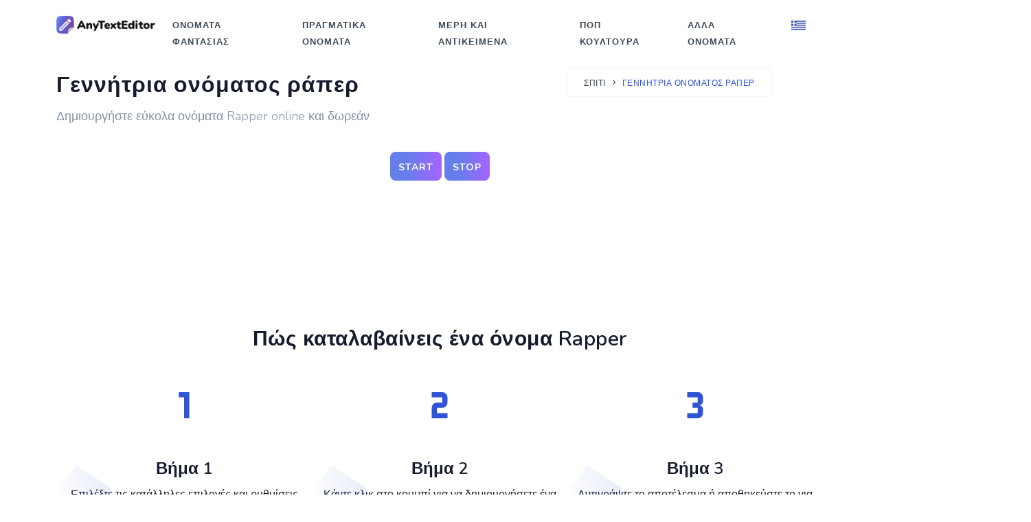

--- FILE ---
content_type: text/html; charset=UTF-8
request_url: https://anytexteditor.com/el/rapper-name-generator
body_size: 6781
content:
		<!DOCTYPE html>
<!--[if lt IE 10]> <html  lang="el-GR" class="iex"> <![endif]-->
<!--[if (gt IE 10)|!(IE)]><!-->
<html lang="el-GR" prefix="og: http://ogp.me/ns#">
<!--<![endif]-->
    <head>
        <meta charset="utf-8" />
        <title>Γεννήτρια ονόματος ράπερ - Online και δωρεάν</title>
        <meta name="viewport" content="width=device-width, initial-scale=1.0">
        <meta name="description" content="Δημιουργήστε ένα όνομα για έναν Rapper με την απλή διαδικτυακή υπηρεσία μας. Μια εύχρηστη και δωρεάν Γεννήτρια ονόματος Rapper θα σας βοηθήσει να βρείτε ένα τέλειο όνομα." />
        <meta name="keywords" content="" />
        <meta property="og:title" content="Γεννήτρια ονόματος ράπερ - Online και δωρεάν">
        <meta property="og:description" content="Δημιουργήστε ένα όνομα για έναν Rapper με την απλή διαδικτυακή υπηρεσία μας. Μια εύχρηστη και δωρεάν Γεννήτρια ονόματος Rapper θα σας βοηθήσει να βρείτε ένα τέλειο όνομα.">    
        <meta property="og:locale" content="el-GR">
        <meta property="og:type" content="website">
        <meta property="og:url" content="https://anytexteditor.com">
        <meta property="og:site_name" content="Οποιοδήποτε πρόγραμμα επεξεργασίας κειμένου">
        <meta property="og:width" content="1024">
        <meta property="og:height" content="1024">
        <meta property="og:image" content="https://anytexteditor.com/images/anytexteditor.jpg">
        <meta name="twitter:card" content="summary" />
        <meta name="twitter:title" content="Γεννήτρια ονόματος ράπερ - Online και δωρεάν" />
        <meta name="twitter:description" content="Δημιουργήστε ένα όνομα για έναν Rapper με την απλή διαδικτυακή υπηρεσία μας. Μια εύχρηστη και δωρεάν Γεννήτρια ονόματος Rapper θα σας βοηθήσει να βρείτε ένα τέλειο όνομα." />
        <meta name="twitter:image" content="https://anytexteditor.com/images/anytexteditor.jpg">  
        
        
<meta name="google-adsense-account" content="ca-pub-8907548745710055">

<link rel="apple-touch-icon" sizes="180x180" href="/apple-touch-icon.png">
<link rel="icon" type="image/png" sizes="32x32" href="/favicon-32x32.png">
<link rel="icon" type="image/png" sizes="16x16" href="/favicon-16x16.png">
<link rel="manifest" href="/site.webmanifest">
<link rel="mask-icon" href="/safari-pinned-tab.svg" color="#5bbad5">
<meta name="msapplication-TileColor" content="#2b5797">
<meta name="theme-color" content="#ffffff">
<link rel="shortcut icon" href="../../../images/favicon.ico">
<link href="../../../css/bootstrap.min.css" rel="stylesheet" type="text/css" />
<link href="../../../css/materialdesignicons.min.css" rel="stylesheet" type="text/css" />
<link href="../../../css/style.css?v5" rel="stylesheet" type="text/css" id="theme-opt" />
<link href="../../../css/colors/default.css" rel="stylesheet" id="color-opt">

<!-- Global site tag (gtag.js) - Google Analytics -->
<script async src="https://www.googletagmanager.com/gtag/js?id=G-THYZBPYDDF"></script>
<script>
  window.dataLayer = window.dataLayer || [];
  function gtag(){dataLayer.push(arguments);}
  gtag('js', new Date());

  gtag('config', 'G-THYZBPYDDF');
</script>

<script async src="https://fundingchoicesmessages.google.com/i/pub-7306300069291076?ers=1" nonce="8j2lQbq4DFjgsrv8zbT-qA"></script><script nonce="8j2lQbq4DFjgsrv8zbT-qA">(function() {function signalGooglefcPresent() {if (!window.frames['googlefcPresent']) {if (document.body) {const iframe = document.createElement('iframe'); iframe.style = 'width: 0; height: 0; border: none; z-index: -1000; left: -1000px; top: -1000px;'; iframe.style.display = 'none'; iframe.name = 'googlefcPresent'; document.body.appendChild(iframe);} else {setTimeout(signalGooglefcPresent, 0);}}}signalGooglefcPresent();})();</script>
<script type='text/javascript' src='https://platform-api.sharethis.com/js/sharethis.js#property=6402239ca0932a001aed0d01&product=sop' async='async'></script>
<script async src="https://pagead2.googlesyndication.com/pagead/js/adsbygoogle.js?client=ca-pub-8907548745710055"
     crossorigin="anonymous"></script>
<script type="text/javascript">
var ezstandalone = ezstandalone || {};
ezstandalone.cmd = ezstandalone.cmd || [];
ezstandalone.cmd.push(function() {
ezstandalone.define(101, 102, 103, 104, 105, 106);
ezstandalone.enable();
ezstandalone.display();
});
</script>
<script src="//www.ezojs.com/ezoic/sa.min.js"></script>
    	<script type="application/ld+json">
        {
          "@context": "https://schema.org",
          "@type": "BreadcrumbList",
          "itemListElement": [{
            "@type": "ListItem",
            "position": 1,
            "name": "Σπίτι",
            "item": "https://anytexteditor.com/el"
          },{
            "@type": "ListItem",
            "position": 2,
            "name": "Γεννήτρια ονόματος ράπερ"
          }]
        }
        </script> 	
        
    	<script type="application/ld+json">
        { 
        "@context": "https://schema.org",
        "@graph": [{ 
           "@type":"Organization",
           "@id": "https://anytexteditor.com/#organization",
           "name": "Οποιοδήποτε πρόγραμμα επεξεργασίας κειμένου",
           "url": "https://anytexteditor.com",
           "sameAs": []},
        
        { 
        "@type": "WebSite",
           "@id": "https://anytexteditor.com/#website",
           "url": "https://anytexteditor.com/",
           "name": "Οποιοδήποτε πρόγραμμα επεξεργασίας κειμένου",
           "publisher": { 
           "@id":"https://anytexteditor.com/#organization" } },        
           
        { 
        "@type": "WebPage",
           "@id":"https://anytexteditor.com/el/rapper-name-generator#webpage",
           "url": "https://anytexteditor.com/el/rapper-name-generator",
           "inLanguage": "el-GR",
           "name": "Γεννήτρια ονόματος ράπερ - Online και δωρεάν",
           "isPartOf": { "@id":"https://anytexteditor.com/#website" },
           "image": { "@type":"ImageObject",
           "@id": "https://anytexteditor.com/rapper-name-generator#primaryimage",
           "url": "https://anytexteditor.com/images/anytexteditor.jpg",
           "width": 1024,"height":1024 },
           "primaryImageOfPage": { "@id":"https://anytexteditor.com/el/rapper-name-generator#primaryimage" },
           "datePublished": "2021-03-02T12:10:00-19:00",
           "description": "Δημιουργήστε ένα όνομα για έναν Rapper με την απλή διαδικτυακή υπηρεσία μας. Μια εύχρηστη και δωρεάν Γεννήτρια ονόματος Rapper θα σας βοηθήσει να βρείτε ένα τέλειο όνομα." }] 
        }
        </script>           
        
        <script type="application/ld+json">
        {
            "@context": "http://schema.org",
            "@type": "HowTo",
            "name": "Πώς καταλαβαίνεις ένα όνομα Rapper",
            "url": "https://anytexteditor.com/el",
            "inLanguage": "el-GR",
            "image": {
                "@type": "ImageObject",
                "url": "https://anytexteditor.com/images/anytexteditor.jpg"
            },
            "step": [
                {
                    "@type": "HowToStep",
                    "position": 1,
                    "name": "Βήμα 1",
                    "text": "Επιλέξτε τις κατάλληλες επιλογές και ρυθμίσεις ανάλογα με τις ανάγκες"
                },
                {
                    "@type": "HowToStep",
                    "position": 2,
                    "name": "Βήμα 2",
                    "text": "Κάντε κλικ στο κουμπί για να δημιουργήσετε ένα όνομα Rapper"
                },          
                {
                    "@type": "HowToStep",
                    "position": 3,
                    "name": "Βήμα 3",
                    "text": "Αντιγράψτε το αποτέλεσμα ή αποθηκεύστε το για μελλοντική χρήση"
                }
            ]
        }
        </script>        

    </head>

    <body>

        <header id="topnav" class="defaultscroll">
            <div class="container">
                <div>
                    <a class="logo" href="https://anytexteditor.com/el">
                        <img src="../../../images/logo.png" height="26" alt="">
                    </a>
                </div>                 
                <div class="menu-extras">
                    <div class="menu-item">
                        <a class="navbar-toggle" id="isToggle" onclick="toggleMenu()">
                            <div class="lines">
                                <span></span>
                                <span></span>
                                <span></span>
                            </div>
                        </a>
                    </div>
                </div>
        
                <div id="navigation">
                    <ul class="navigation-menu">
                        <li class="has-submenu">
                            <a href="https://anytexteditor.com/el/name-generators#fnamesg">Ονόματα φαντασίας</a>
                        </li>
                        <li class="has-submenu">
                            <a href="https://anytexteditor.com/el/name-generators#rnamesg">Πραγματικά ονόματα</a>
                        </li>
                        <li class="has-submenu">
                            <a href="https://anytexteditor.com/el/name-generators#ponamesg">Μέρη και αντικείμενα</a>
                        </li>
                        <li class="has-submenu">
                            <a href="https://anytexteditor.com/el/name-generators#pnamesg">Ποπ κουλτούρα</a>
                        </li>
                        <li class="has-submenu">
                            <a href="https://anytexteditor.com/el/name-generators#onamesg">Αλλα ονόματα</a>
                        </li>
                        <li class="has-submenu">
                            <a href="javascript:void(0)"><img src="../../../images/lang/el.png" alt="lan" style="padding-bottom: 2px; max-width:21px;"/></a>
                            <ul class="lanmenu submenu megamenu" style="position: absolute; width: auto!important; ">
                                <li>
                                    <ul>
                                        <li><a href="/"><img src="../../../images/lang/en.png" alt="lan" class="mr-2" style="padding-bottom: 2px; margin-right:11px; max-width:21px;"/>English</a></li>
                                        <li><a href="/de/"><img src="../../../images/lang/de.png" alt="lan" class="mr-2" style="padding-bottom: 2px; margin-right:11px; max-width:21px;"/>Deutsch</a></li>
                                        <li><a href="/fr/"><img src="../../../images/lang/fr.png" alt="lan" class="mr-2" style="padding-bottom: 2px; margin-right:11px; max-width:21px;"/>Français</a></li>
                                        <li><a href="/pt/"><img src="../../../images/lang/pt.png" alt="lan" class="mr-2" style="padding-bottom: 2px; margin-right:11px; max-width:21px;"/>Português</a></li>
                                        <li><a href="/it/"><img src="../../../images/lang/it.png" alt="lan" class="mr-2" style="padding-bottom: 2px; margin-right:11px; max-width:21px;"/>Italiano</a></li>
                                        <li><a href="/es/"><img src="../../../images/lang/es.png" alt="lan" class="mr-2" style="padding-bottom: 2px; margin-right:11px; max-width:21px;"/>Español</a></li>
                                        <li><a href="/nl/"><img src="../../../images/lang/nl.png" alt="lan" class="mr-2" style="padding-bottom: 2px; margin-right:11px; max-width:21px;"/>Nederlands</a></li>
                                        <li><a href="/pl/"><img src="../../../images/lang/pl.png" alt="lan" class="mr-2" style="padding-bottom: 2px; margin-right:11px; max-width:21px;"/>Polski</a></li>
                                    </ul>
                                </li>
                                <li>
                                    <ul>
                                        <li><a href="/tr/"><img src="../../../images/lang/tr.png" alt="lan" class="mr-2" style="padding-bottom: 2px; margin-right:11px; max-width:21px;"/>Türkçe</a></li>
                                        <li><a href="/sv/"><img src="../../../images/lang/sv.png" alt="lan" class="mr-2" style="padding-bottom: 2px; margin-right:11px; max-width:21px;"/>Svenska</a></li>
                                        <li><a href="/id/"><img src="../../../images/lang/id.png" alt="lan" class="mr-2" style="padding-bottom: 2px; margin-right:11px; max-width:21px;"/>Indonesian</a></li>
                                        <li><a href="/cn/"><img src="../../../images/lang/cn.png" alt="lan" class="mr-2" style="padding-bottom: 2px; margin-right:11px; max-width:21px;"/>简体中文</a></li>
                                        <li><a href="/ru/"><img src="../../../images/lang/ru.png" alt="lan" class="mr-2" style="padding-bottom: 2px; margin-right:11px; max-width:21px;"/>Русский</a></li>
                                        <li><a href="/th/"><img src="../../../images/lang/th.png" alt="lan" class="mr-2" style="padding-bottom: 2px; margin-right:11px; max-width:21px;"/>ภาษาไทย</a></li>
                                        <li><a href="/cs/"><img src="../../../images/lang/cs.png" alt="lan" class="mr-2" style="padding-bottom: 2px; margin-right:11px; max-width:21px;"/>Čeština</a></li>
                                        <li><a href="/el/"><img src="../../../images/lang/el.png" alt="lan" class="mr-2" style="padding-bottom: 2px; margin-right:11px; max-width:21px;"/>Ελληνικά</a></li>
                                    </ul>
                                </li>
                                <li>
                                    <ul>
                                        <li><a href="/hu/"><img src="../../../images/lang/hu.png" alt="lan" class="mr-2" style="padding-bottom: 2px; margin-right:11px; max-width:21px;"/>Magyar</a></li>
                                        <li><a href="/ro/"><img src="../../../images/lang/ro.png" alt="lan" class="mr-2" style="padding-bottom: 2px; margin-right:11px; max-width:21px;"/>Română</a></li>
                                        <li><a href="/sk/"><img src="../../../images/lang/sk.png" alt="lan" class="mr-2" style="padding-bottom: 2px; margin-right:11px; max-width:21px;"/>Slovenčina</a></li>
                                        <li><a href="/da/"><img src="../../../images/lang/da.png" alt="lan" class="mr-2" style="padding-bottom: 2px; margin-right:11px; max-width:21px;"/>Dansk</a></li>
                                        <li><a href="/ja/"><img src="../../../images/lang/ja.png" alt="lan" class="mr-2" style="padding-bottom: 2px; margin-right:11px; max-width:21px;"/>日本語</a></li>
                                        <li><a href="/vi/"><img src="../../../images/lang/vi.png" alt="lan" class="mr-2" style="padding-bottom: 2px; margin-right:11px; max-width:21px;"/>Tiếng Việt</a></li>
                                        <li><a href="/ko/"><img src="../../../images/lang/ko.png" alt="lan" class="mr-2" style="padding-bottom: 2px; margin-right:11px; max-width:21px;"/>한국어</a></li>
                                    </ul>
                                </li>                                
                            </ul>
                        </li>                        
                    </ul>
                </div>
            </div>
        </header>
        
<!-- Ezoic - top_of_page - top_of_page -->
<div id="ezoic-pub-ad-placeholder-101"> </div>
<!-- End Ezoic - top_of_page - top_of_page -->        	
        
        <section style="margin-top:100px" class="anytext-title">
            <div class="container">
                <div class="row justify-content-center">
                    <div class="col-md-8 col-12 mt-sm-0">
                        <div class="page-next-level">
                            <h1 class="anytext-h1 title">Γεννήτρια ονόματος ράπερ</h1>
                            <h2 class="anytext-h2 text-muted">Δημιουργήστε εύκολα ονόματα Rapper online και δωρεάν</h2>
                        </div>
                    </div> 
                    <div class="col-md-4 col-12 mt-sm-0 d-none d-sm-block">
                        <div class="page-next-level float-right">
                            <div class="page-next">
                                <nav aria-label="breadcrumb" class="d-inline-block">
                                    <ul class="breadcrumb bg-white rounded shadow mb-0">
                                        <li class="breadcrumb-item"><a href="https://anytexteditor.com/el">Σπίτι</a></li>
                                        <li class="breadcrumb-item active">Γεννήτρια ονόματος ράπερ</a></li>
                                    </ul>
                                </nav>
                            </div>
                        </div>
                    </div>                    
                </div>
            </div> 
        </section>

<!-- Ezoic - under_page_title - under_page_title -->
<div id="ezoic-pub-ad-placeholder-102"> </div>
<!-- End Ezoic - under_page_title - under_page_title -->  

        <!-- Start Section -->
        <section id="maker" class="section" style="padding-top:2px!important">
            <div style="text-align: center; overflow-x: hidden">

                <div class="container content" style="padding-top: 20px;">
                    <div class="row">
                        <div class="col-md-12 col-sm-12" style="padding-right: 0px; padding-left: 0px;">
                            
                        	<div class="myBtns">
                        		<button class="startBtn anytext-button">start</button>
                        		<button class="stopBtn anytext-button">stop</button>
                        	</div>
                            <div class="wordContainer">
                        		<b2 class="randomWord yolo h3" style="font-size:22px; font-weight: 600"></b2>
                        		<b3 class="randomWordTwo yolo h3" style="font-size:22px!important; font-weight: 600"></b3>
                        	</div>	
                            <script src="https://cpwebassets.codepen.io/assets/common/stopExecutionOnTimeout-157cd5b220a5c80d4ff8e0e70ac069bffd87a61252088146915e8726e5d9f147.js"></script>
                        
                          <script src='https://cdnjs.cloudflare.com/ajax/libs/jquery/3.2.1/jquery.min.js'></script>
                              <script id="rendered-js" >
                        var words = ['lil', 'young', 'fresh', 'A$AP', 'trick', 'mob', 'the', 'killa', 'killer', 'da', 'pimpin', 'bow', 'john', 'Adam', 'Ahmad', 'AJ', 'Akala', 'Akir', 'Apache', 'Asher', 'Awol', 'B.G.', 'Baby', 'Baeza', 'Bahamadia', 'Bas', 'Bia', 'Big', 'Billy', 'Bishop', 'Bizarre', 'Bizzy', 'Blaq', 'Bohemia', 'Boity', 'Common', 'Cage', 'Casper', 'Celly', 'Celph', 'Chris', 'Cool', 'D-', 'Nice', 'Daddy', 'Dan', 'Dazzie', 'Dev', 'Fam', 'Frost', 'Game', 'Gangsta', 'Heavy', 'Ice', 'Cole', 'Jae', 'Java', 'Jay', 'Jeru', 'Jibbs', 'Just', 'Camp', 'Kash', 'Kent', 'Kevin', 'Killer', 'Kid', 'King', 'Kitty', 'Knoc', 'Kodak', 'Kool', 'Kung', 'Kutt', 'La', 'Lady', 'Miss', 'Large', 'Los', 'Lord', 'Lowkey', 'Melle', 'Mac'];
                        var wordsTwo = ['uzi', 'spider', 'bullet', 'killa', 'ghost', 'caliKing', 'ferg', 'wow', 'khalifa', 'dogg', '-z', 'boi', 'smith', 'One', 'Ferg', 'Rhymes', '-Real', 'Bash', '-guk', 'Hawk', 'Noyd', 'Smo', 'Shug', 'Bone', 'Milk', 'Walz', 'Cadet', 'Capone', 'B', 'Z', 'D', 'S', 'R', 'T', 'Out', 'Ali', 'Woods', 'Bang', 'Keef', 'Gambino', 'Bling', 'Choppa', 'Rock', 'Smooth', 'Gunz', 'Daddy', 'Dee', 'Loaf', 'Minor', 'Curry', 'Yella', 'Banks', 'Wap', 'Rida', 'Foxx', 'Zoe', 'Puba', 'Gunna', 'Mill', 'Cube', 'Prince', 'Makonnen', 'Khan', 'Deck', 'Rashad', 'Dilla', 'Millz', 'Benton', 'Pha', 'Grae', 'Jeezy', 'Jae', 'Jonsin', 'Camp', 'Ape', 'Lamar'];
                        $('.startBtn').on('click', function () {
                        
                          var moves = setInterval(function () {
                            var randomWord = Math.floor(Math.random() * words.length);
                            var randomWordTwo = Math.floor(Math.random() * wordsTwo.length);
                            $('b2').replaceWith('<b2 class=".randomWord">' + words[randomWord] + '</b2>');
                            $('b3').replaceWith('<b3 class=".randomWordTwo">' + wordsTwo[randomWordTwo] + '</b3>');
                            //alert('<h1 class=".randomWord">'+words[randomWord]+'</h1>');
                            $('.stopBtn').on('click', function () {
                              clearInterval(moves);
                            });
                          }, 70);
                        });z;
                        //# sourceURL=pen.js
                            </script>

                        </div>
                    </div>
                </div>
                
            </div>    
        </section>

<!-- Ezoic - under_first_paragraph - under_first_paragraph -->
<div id="ezoic-pub-ad-placeholder-103"> </div>
<!-- End Ezoic - under_first_paragraph - under_first_paragraph -->  

        <section class="section">
            <div class="container">
                <div class="row justify-content-center">
                    <div class="col-12 text-center">
                        <div class="section-title mb-4 pb-2">
                            <h4 class="title mb-4">Πώς καταλαβαίνεις ένα όνομα Rapper</h4>
                        </div>
                    </div>
                </div>                
                <div class="row">
                    <div class="col-md-4 col-12">
                        <div class="features text-center steps-converter">
                            <div class="image position-relative d-inline-block">
                                <img src="../../../images/icons/step-1.svg" class="img-fluid" style="max-height:100px" alt="">
                            </div>

                            <div class="content mt-4">
                                <h4 class="title-2">Βήμα 1</h4>
                                <p class="mb-0">Επιλέξτε τις κατάλληλες επιλογές και ρυθμίσεις ανάλογα με τις ανάγκες</p>
                            </div>
                        </div>
                    </div>
                    
                    <div class="col-md-4 col-12 mt-5 mt-sm-0">
                        <div class="features text-center steps-converter">
                            <div class="image position-relative d-inline-block">
                                <img src="../../../images/icons/step-2.svg" class="img-fluid" style="max-height:100px" alt="">
                            </div>

                            <div class="content mt-4">
                                <h4 class="title-2">Βήμα 2</h4>
                                <p class="mb-0">Κάντε κλικ στο κουμπί για να δημιουργήσετε ένα όνομα Rapper</p>
                            </div>
                        </div>
                    </div>
                    
                    <div class="col-md-4 col-12 mt-5 mt-sm-0">
                        <div class="features text-center steps-converter">
                            <div class="image position-relative d-inline-block">
                                <img src="../../../images/icons/step-3.svg" class="img-fluid" style="max-height:100px" alt="">
                            </div>

                            <div class="content mt-4">
                                <h4 class="title-2">Βήμα 3</h4>
                                <p class="mb-0">Αντιγράψτε το αποτέλεσμα ή αποθηκεύστε το για μελλοντική χρήση</p>
                            </div>
                        </div>
                    </div>
                </div>
            </div> 
        </section>   
        
        <section class="bg-half" style="padding: 86px 0 90px;">
            <div class="container">
                <div class="row justify-content-center">
                    <div class="col-lg-8 col-md-10">
                        <div class="section-title">
                            <div class="text-center">
                                <h2 class="title mb-4">Γιατί μπορεί να χρειαστείτε ένα όνομα Rapper</h2>
                            </div>
                            <p>Η ραπ έχει γίνει όλο και πιο δημοφιλής τον τελευταίο καιρό, γι 'αυτό μια νέα διασημότητα εμφανίζεται κάθε εβδομάδα. Μερικοί ερμηνευτές προτιμούν να παίζουν με το όνομά τους, αλλά οι περισσότεροι προτιμούν ακόμη τα ψευδώνυμα. Στη μουσική, οι περισσότεροι ερμηνευτές έχουν ένα ψευδώνυμο ή ένα ειδικά ψευδώνυμο. Η ραπ δεν ήταν καμία εξαίρεση. Δεν είναι μυστικό ότι το όνομα στη ζωή μας έχει μεγάλη σημασία! Και όταν κάνετε αυτό που αγαπάτε, δημιουργικότητα, δημιουργείτε μια συγκεκριμένη εικόνα για τον εαυτό σας και γύρω σας - την κατάλληλη ατμόσφαιρα, τότε κάθε λεπτομέρεια έχει μεγάλη σημασία! Το ψευδώνυμο ενός ράπερ είναι ένα σημαντικό μέρος της εικόνας. Αλλά πώς να επιλέξετε ένα τέτοιο ψευδώνυμο έτσι ώστε να είναι ηχηρό, όχι πολύ και έχει τουλάχιστον κάποιο νόημα; Βρείτε έμπνευση στη λίστα αυτής της σελίδας, επειδή δεν χρειάζεται να την αντιγράψετε, μπορείτε να χρησιμοποιήσετε την ιδέα σχεδιασμού!</p>
                            <p>Η ραπ μουσική είναι αναμφίβολα ένα από τα πιο δημοφιλή είδη μουσικής σήμερα. Η ραπ μουσική ήταν αρχικά ταπεινή και επικεντρώθηκε στο να φέρει τις οικογένειες μαζί και να αναζωογονήσει η μία την άλλη σε περιόδους πόνου και πόνου. Από την ίδρυσή του, πολλά έχουν αλλάξει και εξελιχθεί, τώρα δεν υπάρχουν προηγούμενες αξίες στο ραπ. Νέοι νεαροί ερμηνευτές διαβάζουν για τον ταραχώδη τρόπο ζωής τους σε φανταχτερά ρυθμούς. Η ραπ είναι ένα από τα πιο δημοφιλή είδη σύγχρονης μουσικής. Αυτή η κατεύθυνση κέρδισε τεράστια δημοτικότητα τη δεκαετία του '90 του περασμένου αιώνα και έκτοτε έχει καθιερωθεί σταθερά στον κόσμο των επιχειρήσεων. Οι στίχοι ραπ είναι πολύ διαφορετικοί, καθώς καλύπτουν οποιοδήποτε θέμα από την αγάπη έως την πολιτική. Όλα λαμβάνονται από την καθημερινή ζωή και λένε για ανθρώπινες χαρές και θλίψεις, επιτυχίες και αποτυχίες.</p>
                        </div>
                    </div>
                </div>
            </div>
        </section>          

<!-- Ezoic - under_second_paragraph - under_second_paragraph -->
<div id="ezoic-pub-ad-placeholder-104"> </div>
<!-- End Ezoic - under_second_paragraph - under_second_paragraph -->

        <section class="section bg-light">
            <div class="container">
                <div class="row justify-content-center">
                    <div class="col-12 text-center">
                        <div class="section-title">
                            <h4 class="title mb-4">Ήταν χρήσιμο το AnyTextEditor;</h4>
                            <p class="text-muted para-desc mx-auto mb-0">Γεια. Προσπαθήσαμε πολύ σκληρά για να δημιουργήσουμε έναν βολικό ιστότοπο που χρησιμοποιούμε εμείς οι ίδιοι. Εάν σας άρεσε κάποιο από τα εργαλεία και τους συντάκτες μας, προσθέστε το στους σελιδοδείκτες σας, γιατί θα είναι χρήσιμο για εσάς περισσότερες από μία φορές. Και μην ξεχάσετε να μοιραστείτε τα μέσα κοινωνικής δικτύωσης. Θα είμαστε καλύτεροι για εσάς.</p>
<!-- ShareThis BEGIN --><div class="sharethis-inline-share-buttons"></div><!-- ShareThis END -->                        
                        </div>
                    </div>
                </div>
            </div>
        </section>
        
<!-- Ezoic - sidebar - sidebar -->
<div id="ezoic-pub-ad-placeholder-105"> </div>
<!-- End Ezoic - sidebar - sidebar -->                
        <footer class="footer footer-bar">
            <div class="container text-center">
                <div class="row align-items-center">
                    <div class="col-sm-6">
                        <div class="text-sm-start">
                            <p class="mb-0">© <script>document.write(new Date().getFullYear())</script> AnyTextEditor</p>
                        </div>
                    </div><!--end col-->

                    <div class="col-sm-6 mt-4 mt-sm-0 pt-2 pt-sm-0">
                        <ul class="list-unstyled text-sm-end mb-0">
                            <li class="list-inline-item"><a style="color:#202942" href="/terms">Οροι χρήσης</a></li>
                            <li class="list-inline-item"> | </li>
                            <li class="list-inline-item"><a style="color:#202942" href="/privacy-policy">Πολιτική απορρήτου</a></li>
                            <li class="list-inline-item"> | </li>
                            <li class="list-inline-item"><a style="color:#202942" href="mailto:hi@tiktrends.com">Επικοινωνήστε μαζί μας</a></li>
                        </ul>
                    </div><!--end col-->
                </div><!--end row-->
            </div><!--end container-->
        </footer><!--end footer-->

        <a href="#" onclick="topFunction()" id="back-to-top" class="btn btn-icon btn-light back-to-top"><i class="mdi mdi-arrow-up"></i></a>

        <script src="../../../js/bootstrap.bundle.min.js"></script>
        <script src="../../../js/plugins.init.js"></script>
        <script src="../../../js/app.js"></script>
        
<script data-ad-client="ca-pub-7306300069291076" async src="https://pagead2.googlesyndication.com/pagead/js/adsbygoogle.js"></script>        
<script async src="https://pagead2.googlesyndication.com/pagead/js/adsbygoogle.js?client=ca-pub-8907548745710055"
     crossorigin="anonymous"></script>        

    </body>
</html>

--- FILE ---
content_type: text/html; charset=utf-8
request_url: https://www.google.com/recaptcha/api2/aframe
body_size: 265
content:
<!DOCTYPE HTML><html><head><meta http-equiv="content-type" content="text/html; charset=UTF-8"></head><body><script nonce="Vn7Aih1vWbYTnssQNt1j2w">/** Anti-fraud and anti-abuse applications only. See google.com/recaptcha */ try{var clients={'sodar':'https://pagead2.googlesyndication.com/pagead/sodar?'};window.addEventListener("message",function(a){try{if(a.source===window.parent){var b=JSON.parse(a.data);var c=clients[b['id']];if(c){var d=document.createElement('img');d.src=c+b['params']+'&rc='+(localStorage.getItem("rc::a")?sessionStorage.getItem("rc::b"):"");window.document.body.appendChild(d);sessionStorage.setItem("rc::e",parseInt(sessionStorage.getItem("rc::e")||0)+1);localStorage.setItem("rc::h",'1769391584462');}}}catch(b){}});window.parent.postMessage("_grecaptcha_ready", "*");}catch(b){}</script></body></html>

--- FILE ---
content_type: text/css
request_url: https://anytexteditor.com/css/style.css?v5
body_size: 14472
content:
@import url(https://fonts.googleapis.com/css?family=Nunito:300,400,600,700&display=swap);@import url(https://fonts.googleapis.com/css2?family=Livvic:wght@400;500;600;700&display=swap);@media (min-width:1400px){.container{max-width:1140px!important}}.row>*{position:relative}.h1,h1{font-size:42px!important}.anytext-h1,anytext-h1{font-size:32px!important}.h2,h2{font-size:36px!important}.anytext-h2,anytext-h2{font-size:18px!important;font-weight:300}.h3,h3{font-size:30px!important}.h4,h4{font-size:24px!important}.h5,h5{font-size:20px!important}.h6,h6{font-size:16px!important}.display-1{font-size:80px!important}.display-2{font-size:72px!important}.display-3{font-size:64px!important}.display-4{font-size:56px!important}.bg-primary{background-color:#2f55d4!important}.bg-soft-primary{background-color:rgba(47,85,212,.1)!important;border:1px solid rgba(47,85,212,.1)!important;color:#2f55d4!important}.text-primary{color:#2f55d4!important}a{-webkit-transition:all .5s ease;transition:all .5s ease}a.text-primary:focus,a.text-primary:hover{color:#284bc1!important}.bg-secondary{background-color:#5a6d90!important}.bg-soft-secondary{background-color:rgba(90,109,144,.1)!important;border:1px solid rgba(90,109,144,.1)!important;color:#5a6d90!important}.text-secondary{color:#5a6d90!important}a{-webkit-transition:all .5s ease;transition:all .5s ease}a.text-secondary:focus,a.text-secondary:hover{color:#506180!important}.bg-success{background-color:#2eca8b!important}.bg-soft-success{background-color:rgba(46,202,139,.1)!important;border:1px solid rgba(46,202,139,.1)!important;color:#2eca8b!important}.text-success{color:#2eca8b!important}a{-webkit-transition:all .5s ease;transition:all .5s ease}a.text-success:focus,a.text-success:hover{color:#29b57d!important}.bg-warning{background-color:#f17425!important}.bg-soft-warning{background-color:rgba(241,116,37,.1)!important;border:1px solid rgba(241,116,37,.1)!important;color:#f17425!important}.text-warning{color:#f17425!important}a{-webkit-transition:all .5s ease;transition:all .5s ease}a.text-warning:focus,a.text-warning:hover{color:#ed650f!important}.bg-info{background-color:#17a2b8!important}.bg-soft-info{background-color:rgba(23,162,184,.1)!important;border:1px solid rgba(23,162,184,.1)!important;color:#17a2b8!important}.text-info{color:#17a2b8!important}a{-webkit-transition:all .5s ease;transition:all .5s ease}a.text-info:focus,a.text-info:hover{color:#148ea1!important}.bg-danger{background-color:#e43f52!important}.bg-soft-danger{background-color:rgba(228,63,82,.1)!important;border:1px solid rgba(228,63,82,.1)!important;color:#e43f52!important}.text-danger{color:#e43f52!important}a{-webkit-transition:all .5s ease;transition:all .5s ease}a.text-danger:focus,a.text-danger:hover{color:#e1293e!important}.bg-dark{background-color:#3c4858!important}.bg-soft-dark{background-color:rgba(60,72,88,.1)!important;border:1px solid rgba(60,72,88,.1)!important;color:#3c4858!important}.text-dark{color:#3c4858!important}a{-webkit-transition:all .5s ease;transition:all .5s ease}a.text-dark:focus,a.text-dark:hover{color:#323c49!important}.bg-muted{background-color:#8492a6!important}.bg-soft-muted{background-color:rgba(132,146,166,.1)!important;border:1px solid rgba(132,146,166,.1)!important;color:#8492a6!important}.text-muted{color:#8492a6!important}a{-webkit-transition:all .5s ease;transition:all .5s ease}a.text-muted:focus,a.text-muted:hover{color:#75859b!important}.bg-light{background-color:#f8f9fc!important}.bg-soft-light{background-color:rgba(248,249,252,.1)!important;border:1px solid rgba(248,249,252,.1)!important;color:#f8f9fc!important}.text-light{color:#f8f9fc!important}a{-webkit-transition:all .5s ease;transition:all .5s ease}a.text-light:focus,a.text-light:hover{color:#e6eaf4!important}.bg-blue{background-color:#2f55d4!important}.bg-soft-blue{background-color:rgba(47,85,212,.1)!important;border:1px solid rgba(47,85,212,.1)!important;color:#2f55d4!important}.text-blue{color:#2f55d4!important}a{-webkit-transition:all .5s ease;transition:all .5s ease}a.text-blue:focus,a.text-blue:hover{color:#284bc1!important}.bg-footer{background-color:#202942!important}.bg-soft-footer{background-color:rgba(32,41,66,.1)!important;border:1px solid rgba(32,41,66,.1)!important;color:#202942!important}.text-footer{color:#202942!important}a{-webkit-transition:all .5s ease;transition:all .5s ease}a.text-footer:focus,a.text-footer:hover{color:#181e30!important}.d-flex .flex-1{-webkit-box-flex:1;-ms-flex:1;flex:1}.bg-black{background:#161c2d!important}video:focus{outline:0}.list-inline-item:not(:last-child){margin-right:0;margin-bottom:5px}.rounded{border-radius:6px!important}.rounded-top{border-top-left-radius:6px!important;border-top-right-radius:6px!important}.rounded-left{border-top-left-radius:6px!important;border-bottom-left-radius:6px!important}.rounded-bottom{border-bottom-left-radius:6px!important;border-bottom-right-radius:6px!important}.rounded-right{border-top-right-radius:6px!important;border-bottom-right-radius:6px!important}.rounded-md{border-radius:10px!important}.rounded-lg{border-radius:30px!important}.border{border:1px solid #e9ecef!important}.border-top{border-top:1px solid #e9ecef!important}.border-bottom{border-bottom:1px solid #e9ecef!important}.border-left{border-left:1px solid #e9ecef!important}.border-right{border-right:1px solid #e9ecef!important}.small,small{font-size:90%}.card .card-body{padding:1.5rem}.component-wrapper .title{font-size:20px}.component-wrapper.sticky-bar li{margin-bottom:6px}.component-wrapper.sticky-bar li:last-child{margin-bottom:0!important}.component-wrapper.sticky-bar li a{-webkit-transition:all .5s ease;transition:all .5s ease}.component-wrapper.sticky-bar li a:focus,.component-wrapper.sticky-bar li a:hover{color:#2f55d4!important}.btn-primary{background-color:#2f55d4!important;border:1px solid #2f55d4!important;color:#fff!important;-webkit-box-shadow:0 3px 5px 0 rgba(47,85,212,.3);box-shadow:0 3px 5px 0 rgba(47,85,212,.3)}.btn-primary.active,.btn-primary.focus,.btn-primary:active,.btn-primary:focus,.btn-primary:hover{background-color:#2443ac!important;border-color:#2443ac!important;color:#fff!important}.btn-soft-primary{background-color:rgba(47,85,212,.1)!important;border:1px solid rgba(47,85,212,.1)!important;color:#2f55d4!important;-webkit-box-shadow:0 3px 5px 0 rgba(47,85,212,.3);box-shadow:0 3px 5px 0 rgba(47,85,212,.3)}.btn-soft-primary.active,.btn-soft-primary.focus,.btn-soft-primary:active,.btn-soft-primary:focus,.btn-soft-primary:hover{background-color:#2f55d4!important;border-color:#2f55d4!important;color:#fff!important}.btn-outline-primary{border:1px solid #2f55d4;color:#2f55d4;background-color:transparent}.btn-outline-primary.active,.btn-outline-primary.focus,.btn-outline-primary:active,.btn-outline-primary:focus,.btn-outline-primary:hover,.btn-outline-primary:not(:disabled):not(.disabled):active{background-color:#2f55d4;border-color:#2f55d4;color:#fff!important;-webkit-box-shadow:0 3px 5px 0 rgba(47,85,212,.3);box-shadow:0 3px 5px 0 rgba(47,85,212,.3)}.btn-secondary{background-color:#5a6d90!important;border:1px solid #5a6d90!important;color:#fff!important;-webkit-box-shadow:0 3px 5px 0 rgba(90,109,144,.3);box-shadow:0 3px 5px 0 rgba(90,109,144,.3)}.btn-secondary.active,.btn-secondary.focus,.btn-secondary:active,.btn-secondary:focus,.btn-secondary:hover{background-color:#465571!important;border-color:#465571!important;color:#fff!important}.btn-soft-secondary{background-color:rgba(90,109,144,.1)!important;border:1px solid rgba(90,109,144,.1)!important;color:#5a6d90!important;-webkit-box-shadow:0 3px 5px 0 rgba(90,109,144,.3);box-shadow:0 3px 5px 0 rgba(90,109,144,.3)}.btn-soft-secondary.active,.btn-soft-secondary.focus,.btn-soft-secondary:active,.btn-soft-secondary:focus,.btn-soft-secondary:hover{background-color:#5a6d90!important;border-color:#5a6d90!important;color:#fff!important}.btn-outline-secondary{border:1px solid #5a6d90;color:#5a6d90;background-color:transparent}.btn-outline-secondary.active,.btn-outline-secondary.focus,.btn-outline-secondary:active,.btn-outline-secondary:focus,.btn-outline-secondary:hover,.btn-outline-secondary:not(:disabled):not(.disabled):active{background-color:#5a6d90;border-color:#5a6d90;color:#fff!important;-webkit-box-shadow:0 3px 5px 0 rgba(90,109,144,.3);box-shadow:0 3px 5px 0 rgba(90,109,144,.3)}.btn-success{background-color:#2eca8b!important;border:1px solid #2eca8b!important;color:#fff!important;-webkit-box-shadow:0 3px 5px 0 rgba(46,202,139,.3);box-shadow:0 3px 5px 0 rgba(46,202,139,.3)}.btn-success.active,.btn-success.focus,.btn-success:active,.btn-success:focus,.btn-success:hover{background-color:#25a06e!important;border-color:#25a06e!important;color:#fff!important}.btn-soft-success{background-color:rgba(46,202,139,.1)!important;border:1px solid rgba(46,202,139,.1)!important;color:#2eca8b!important;-webkit-box-shadow:0 3px 5px 0 rgba(46,202,139,.3);box-shadow:0 3px 5px 0 rgba(46,202,139,.3)}.btn-soft-success.active,.btn-soft-success.focus,.btn-soft-success:active,.btn-soft-success:focus,.btn-soft-success:hover{background-color:#2eca8b!important;border-color:#2eca8b!important;color:#fff!important}.btn-outline-success{border:1px solid #2eca8b;color:#2eca8b;background-color:transparent}.btn-outline-success.active,.btn-outline-success.focus,.btn-outline-success:active,.btn-outline-success:focus,.btn-outline-success:hover,.btn-outline-success:not(:disabled):not(.disabled):active{background-color:#2eca8b;border-color:#2eca8b;color:#fff!important;-webkit-box-shadow:0 3px 5px 0 rgba(46,202,139,.3);box-shadow:0 3px 5px 0 rgba(46,202,139,.3)}.btn-warning{background-color:#f17425!important;border:1px solid #f17425!important;color:#fff!important;-webkit-box-shadow:0 3px 5px 0 rgba(241,116,37,.3);box-shadow:0 3px 5px 0 rgba(241,116,37,.3)}.btn-warning.active,.btn-warning.focus,.btn-warning:active,.btn-warning:focus,.btn-warning:hover{background-color:#d55b0e!important;border-color:#d55b0e!important;color:#fff!important}.btn-soft-warning{background-color:rgba(241,116,37,.1)!important;border:1px solid rgba(241,116,37,.1)!important;color:#f17425!important;-webkit-box-shadow:0 3px 5px 0 rgba(241,116,37,.3);box-shadow:0 3px 5px 0 rgba(241,116,37,.3)}.btn-soft-warning.active,.btn-soft-warning.focus,.btn-soft-warning:active,.btn-soft-warning:focus,.btn-soft-warning:hover{background-color:#f17425!important;border-color:#f17425!important;color:#fff!important}.btn-outline-warning{border:1px solid #f17425;color:#f17425;background-color:transparent}.btn-outline-warning.active,.btn-outline-warning.focus,.btn-outline-warning:active,.btn-outline-warning:focus,.btn-outline-warning:hover,.btn-outline-warning:not(:disabled):not(.disabled):active{background-color:#f17425;border-color:#f17425;color:#fff!important;-webkit-box-shadow:0 3px 5px 0 rgba(241,116,37,.3);box-shadow:0 3px 5px 0 rgba(241,116,37,.3)}.btn-info{background-color:#17a2b8!important;border:1px solid #17a2b8!important;color:#fff!important;-webkit-box-shadow:0 3px 5px 0 rgba(23,162,184,.3);box-shadow:0 3px 5px 0 rgba(23,162,184,.3)}.btn-info.active,.btn-info.focus,.btn-info:active,.btn-info:focus,.btn-info:hover{background-color:#117a8b!important;border-color:#117a8b!important;color:#fff!important}.btn-soft-info{background-color:rgba(23,162,184,.1)!important;border:1px solid rgba(23,162,184,.1)!important;color:#17a2b8!important;-webkit-box-shadow:0 3px 5px 0 rgba(23,162,184,.3);box-shadow:0 3px 5px 0 rgba(23,162,184,.3)}.btn-soft-info.active,.btn-soft-info.focus,.btn-soft-info:active,.btn-soft-info:focus,.btn-soft-info:hover{background-color:#17a2b8!important;border-color:#17a2b8!important;color:#fff!important}.btn-outline-info{border:1px solid #17a2b8;color:#17a2b8;background-color:transparent}.btn-outline-info.active,.btn-outline-info.focus,.btn-outline-info:active,.btn-outline-info:focus,.btn-outline-info:hover,.btn-outline-info:not(:disabled):not(.disabled):active{background-color:#17a2b8;border-color:#17a2b8;color:#fff!important;-webkit-box-shadow:0 3px 5px 0 rgba(23,162,184,.3);box-shadow:0 3px 5px 0 rgba(23,162,184,.3)}.btn-danger{background-color:#e43f52!important;border:1px solid #e43f52!important;color:#fff!important;-webkit-box-shadow:0 3px 5px 0 rgba(228,63,82,.3);box-shadow:0 3px 5px 0 rgba(228,63,82,.3)}.btn-danger.active,.btn-danger.focus,.btn-danger:active,.btn-danger:focus,.btn-danger:hover{background-color:#d21e32!important;border-color:#d21e32!important;color:#fff!important}.btn-soft-danger{background-color:rgba(228,63,82,.1)!important;border:1px solid rgba(228,63,82,.1)!important;color:#e43f52!important;-webkit-box-shadow:0 3px 5px 0 rgba(228,63,82,.3);box-shadow:0 3px 5px 0 rgba(228,63,82,.3)}.btn-soft-danger.active,.btn-soft-danger.focus,.btn-soft-danger:active,.btn-soft-danger:focus,.btn-soft-danger:hover{background-color:#e43f52!important;border-color:#e43f52!important;color:#fff!important}.btn-outline-danger{border:1px solid #e43f52;color:#e43f52;background-color:transparent}.btn-outline-danger.active,.btn-outline-danger.focus,.btn-outline-danger:active,.btn-outline-danger:focus,.btn-outline-danger:hover,.btn-outline-danger:not(:disabled):not(.disabled):active{background-color:#e43f52;border-color:#e43f52;color:#fff!important;-webkit-box-shadow:0 3px 5px 0 rgba(228,63,82,.3);box-shadow:0 3px 5px 0 rgba(228,63,82,.3)}.btn-dark{background-color:#3c4858!important;border:1px solid #3c4858!important;color:#fff!important;-webkit-box-shadow:0 3px 5px 0 rgba(60,72,88,.3);box-shadow:0 3px 5px 0 rgba(60,72,88,.3)}.btn-dark.active,.btn-dark.focus,.btn-dark:active,.btn-dark:focus,.btn-dark:hover{background-color:#272f3a!important;border-color:#272f3a!important;color:#fff!important}.btn-soft-dark{background-color:rgba(60,72,88,.1)!important;border:1px solid rgba(60,72,88,.1)!important;color:#3c4858!important;-webkit-box-shadow:0 3px 5px 0 rgba(60,72,88,.3);box-shadow:0 3px 5px 0 rgba(60,72,88,.3)}.btn-soft-dark.active,.btn-soft-dark.focus,.btn-soft-dark:active,.btn-soft-dark:focus,.btn-soft-dark:hover{background-color:#3c4858!important;border-color:#3c4858!important;color:#fff!important}.btn-outline-dark{border:1px solid #3c4858;color:#3c4858;background-color:transparent}.btn-outline-dark.active,.btn-outline-dark.focus,.btn-outline-dark:active,.btn-outline-dark:focus,.btn-outline-dark:hover,.btn-outline-dark:not(:disabled):not(.disabled):active{background-color:#3c4858;border-color:#3c4858;color:#fff!important;-webkit-box-shadow:0 3px 5px 0 rgba(60,72,88,.3);box-shadow:0 3px 5px 0 rgba(60,72,88,.3)}.btn-muted{background-color:#8492a6!important;border:1px solid #8492a6!important;color:#fff!important;-webkit-box-shadow:0 3px 5px 0 rgba(132,146,166,.3);box-shadow:0 3px 5px 0 rgba(132,146,166,.3)}.btn-muted.active,.btn-muted.focus,.btn-muted:active,.btn-muted:focus,.btn-muted:hover{background-color:#68788f!important;border-color:#68788f!important;color:#fff!important}.btn-soft-muted{background-color:rgba(132,146,166,.1)!important;border:1px solid rgba(132,146,166,.1)!important;color:#8492a6!important;-webkit-box-shadow:0 3px 5px 0 rgba(132,146,166,.3);box-shadow:0 3px 5px 0 rgba(132,146,166,.3)}.btn-soft-muted.active,.btn-soft-muted.focus,.btn-soft-muted:active,.btn-soft-muted:focus,.btn-soft-muted:hover{background-color:#8492a6!important;border-color:#8492a6!important;color:#fff!important}.btn-outline-muted{border:1px solid #8492a6;color:#8492a6;background-color:transparent}.btn-outline-muted.active,.btn-outline-muted.focus,.btn-outline-muted:active,.btn-outline-muted:focus,.btn-outline-muted:hover,.btn-outline-muted:not(:disabled):not(.disabled):active{background-color:#8492a6;border-color:#8492a6;color:#fff!important;-webkit-box-shadow:0 3px 5px 0 rgba(132,146,166,.3);box-shadow:0 3px 5px 0 rgba(132,146,166,.3)}.btn-light{background-color:#f8f9fc!important;border:1px solid #f8f9fc!important;color:#fff!important;-webkit-box-shadow:0 3px 5px 0 rgba(248,249,252,.3);box-shadow:0 3px 5px 0 rgba(248,249,252,.3)}.btn-light.active,.btn-light.focus,.btn-light:active,.btn-light:focus,.btn-light:hover{background-color:#d4daed!important;border-color:#d4daed!important;color:#fff!important}.btn-soft-light{background-color:rgba(248,249,252,.1)!important;border:1px solid rgba(248,249,252,.1)!important;color:#f8f9fc!important;-webkit-box-shadow:0 3px 5px 0 rgba(248,249,252,.3);box-shadow:0 3px 5px 0 rgba(248,249,252,.3)}.btn-soft-light.active,.btn-soft-light.focus,.btn-soft-light:active,.btn-soft-light:focus,.btn-soft-light:hover{background-color:#f8f9fc!important;border-color:#f8f9fc!important;color:#fff!important}.btn-outline-light{border:1px solid #f8f9fc;color:#f8f9fc;background-color:transparent}.btn-outline-light.active,.btn-outline-light.focus,.btn-outline-light:active,.btn-outline-light:focus,.btn-outline-light:hover,.btn-outline-light:not(:disabled):not(.disabled):active{background-color:#f8f9fc;border-color:#f8f9fc;color:#fff!important;-webkit-box-shadow:0 3px 5px 0 rgba(248,249,252,.3);box-shadow:0 3px 5px 0 rgba(248,249,252,.3)}.btn-blue{background-color:#2f55d4!important;border:1px solid #2f55d4!important;color:#fff!important;-webkit-box-shadow:0 3px 5px 0 rgba(47,85,212,.3);box-shadow:0 3px 5px 0 rgba(47,85,212,.3)}.btn-blue.active,.btn-blue.focus,.btn-blue:active,.btn-blue:focus,.btn-blue:hover{background-color:#2443ac!important;border-color:#2443ac!important;color:#fff!important}.btn-soft-blue{background-color:rgba(47,85,212,.1)!important;border:1px solid rgba(47,85,212,.1)!important;color:#2f55d4!important;-webkit-box-shadow:0 3px 5px 0 rgba(47,85,212,.3);box-shadow:0 3px 5px 0 rgba(47,85,212,.3)}.btn-soft-blue.active,.btn-soft-blue.focus,.btn-soft-blue:active,.btn-soft-blue:focus,.btn-soft-blue:hover{background-color:#2f55d4!important;border-color:#2f55d4!important;color:#fff!important}.btn-outline-blue{border:1px solid #2f55d4;color:#2f55d4;background-color:transparent}.btn-outline-blue.active,.btn-outline-blue.focus,.btn-outline-blue:active,.btn-outline-blue:focus,.btn-outline-blue:hover,.btn-outline-blue:not(:disabled):not(.disabled):active{background-color:#2f55d4;border-color:#2f55d4;color:#fff!important;-webkit-box-shadow:0 3px 5px 0 rgba(47,85,212,.3);box-shadow:0 3px 5px 0 rgba(47,85,212,.3)}.btn-footer{background-color:#202942!important;border:1px solid #202942!important;color:#fff!important;-webkit-box-shadow:0 3px 5px 0 rgba(32,41,66,.3);box-shadow:0 3px 5px 0 rgba(32,41,66,.3)}.btn-footer.active,.btn-footer.focus,.btn-footer:active,.btn-footer:focus,.btn-footer:hover{background-color:#0f131f!important;border-color:#0f131f!important;color:#fff!important}.btn-soft-footer{background-color:rgba(32,41,66,.1)!important;border:1px solid rgba(32,41,66,.1)!important;color:#202942!important;-webkit-box-shadow:0 3px 5px 0 rgba(32,41,66,.3);box-shadow:0 3px 5px 0 rgba(32,41,66,.3)}.btn-soft-footer.active,.btn-soft-footer.focus,.btn-soft-footer:active,.btn-soft-footer:focus,.btn-soft-footer:hover{background-color:#202942!important;border-color:#202942!important;color:#fff!important}.btn-outline-footer{border:1px solid #202942;color:#202942;background-color:transparent}.btn-outline-footer.active,.btn-outline-footer.focus,.btn-outline-footer:active,.btn-outline-footer:focus,.btn-outline-footer:hover,.btn-outline-footer:not(:disabled):not(.disabled):active{background-color:#202942;border-color:#202942;color:#fff!important;-webkit-box-shadow:0 3px 5px 0 rgba(32,41,66,.3);box-shadow:0 3px 5px 0 rgba(32,41,66,.3)}.btn{padding:8px 20px;outline:0;text-decoration:none;font-size:16px;letter-spacing:.5px;-webkit-transition:all .3s;transition:all .3s;font-weight:600;border-radius:6px}.btn:focus{-webkit-box-shadow:none!important;box-shadow:none!important}.btn.btn-sm{padding:7px 16px;font-size:10px}.btn.btn-lg{padding:14px 30px;font-size:16px}.btn.searchbtn{padding:6px 20px}.btn.btn-pills{border-radius:30px}.btn.btn-light{color:#3c4858!important;border:1px solid #dee2e6!important}.btn.btn-light.active,.btn.btn-light.focus,.btn.btn-light:active,.btn.btn-light:focus,.btn.btn-light:hover{background-color:#d4daed!important;color:#3c4858!important}.btn.btn-soft-light{color:rgba(60,72,88,.5)!important;border:1px solid #dee2e6!important}.btn.btn-soft-light.active,.btn.btn-soft-light.focus,.btn.btn-soft-light:active,.btn.btn-soft-light:focus,.btn.btn-soft-light:hover{color:#3c4858!important}.btn.btn-outline-light{border:1px solid #dee2e6!important;color:#3c4858!important;background-color:transparent}.btn.btn-outline-light.active,.btn.btn-outline-light.focus,.btn.btn-outline-light:active,.btn.btn-outline-light:focus,.btn.btn-outline-light:hover{background-color:#f8f9fc!important}.btn.btn-icon{height:36px;width:36px;line-height:34px;padding:0}.btn.btn-icon .icons{height:16px;width:16px;font-size:16px}.btn.btn-icon.btn-lg{height:48px;width:48px;line-height:46px}.btn.btn-icon.btn-lg .icons{height:20px;width:20px;font-size:20px}.btn.btn-icon.btn-sm{height:30px;width:30px;line-height:28px}button:not(:disabled){outline:0}.shadow{-webkit-box-shadow:0 0 3px rgba(60,72,88,.15)!important;box-shadow:0 0 3px rgba(60,72,88,.15)!important}.shadow-lg{-webkit-box-shadow:0 10px 25px rgba(60,72,88,.15)!important;box-shadow:0 10px 25px rgba(60,72,88,.15)!important}.shadow-md{-webkit-box-shadow:0 5px 13px rgba(60,72,88,.2)!important;box-shadow:0 5px 13px rgba(60,72,88,.2)!important}.badge{letter-spacing:.5px;padding:4px 8px;font-weight:600;line-height:11px}.badge.badge-link:hover{color:#fff!important}.dropdown-primary .dropdown-menu .dropdown-item.active,.dropdown-primary .dropdown-menu .dropdown-item.focus,.dropdown-primary .dropdown-menu .dropdown-item:active,.dropdown-primary .dropdown-menu .dropdown-item:focus,.dropdown-primary .dropdown-menu .dropdown-item:hover{background-color:transparent;color:#2f55d4!important}.dropdown-secondary .dropdown-menu .dropdown-item.active,.dropdown-secondary .dropdown-menu .dropdown-item.focus,.dropdown-secondary .dropdown-menu .dropdown-item:active,.dropdown-secondary .dropdown-menu .dropdown-item:focus,.dropdown-secondary .dropdown-menu .dropdown-item:hover{background-color:transparent;color:#5a6d90!important}.dropdown-success .dropdown-menu .dropdown-item.active,.dropdown-success .dropdown-menu .dropdown-item.focus,.dropdown-success .dropdown-menu .dropdown-item:active,.dropdown-success .dropdown-menu .dropdown-item:focus,.dropdown-success .dropdown-menu .dropdown-item:hover{background-color:transparent;color:#2eca8b!important}.dropdown-warning .dropdown-menu .dropdown-item.active,.dropdown-warning .dropdown-menu .dropdown-item.focus,.dropdown-warning .dropdown-menu .dropdown-item:active,.dropdown-warning .dropdown-menu .dropdown-item:focus,.dropdown-warning .dropdown-menu .dropdown-item:hover{background-color:transparent;color:#f17425!important}.dropdown-info .dropdown-menu .dropdown-item.active,.dropdown-info .dropdown-menu .dropdown-item.focus,.dropdown-info .dropdown-menu .dropdown-item:active,.dropdown-info .dropdown-menu .dropdown-item:focus,.dropdown-info .dropdown-menu .dropdown-item:hover{background-color:transparent;color:#17a2b8!important}.dropdown-danger .dropdown-menu .dropdown-item.active,.dropdown-danger .dropdown-menu .dropdown-item.focus,.dropdown-danger .dropdown-menu .dropdown-item:active,.dropdown-danger .dropdown-menu .dropdown-item:focus,.dropdown-danger .dropdown-menu .dropdown-item:hover{background-color:transparent;color:#e43f52!important}.dropdown-dark .dropdown-menu .dropdown-item.active,.dropdown-dark .dropdown-menu .dropdown-item.focus,.dropdown-dark .dropdown-menu .dropdown-item:active,.dropdown-dark .dropdown-menu .dropdown-item:focus,.dropdown-dark .dropdown-menu .dropdown-item:hover{background-color:transparent;color:#3c4858!important}.dropdown-muted .dropdown-menu .dropdown-item.active,.dropdown-muted .dropdown-menu .dropdown-item.focus,.dropdown-muted .dropdown-menu .dropdown-item:active,.dropdown-muted .dropdown-menu .dropdown-item:focus,.dropdown-muted .dropdown-menu .dropdown-item:hover{background-color:transparent;color:#8492a6!important}.dropdown-light .dropdown-menu .dropdown-item.active,.dropdown-light .dropdown-menu .dropdown-item.focus,.dropdown-light .dropdown-menu .dropdown-item:active,.dropdown-light .dropdown-menu .dropdown-item:focus,.dropdown-light .dropdown-menu .dropdown-item:hover{background-color:transparent;color:#f8f9fc!important}.dropdown-blue .dropdown-menu .dropdown-item.active,.dropdown-blue .dropdown-menu .dropdown-item.focus,.dropdown-blue .dropdown-menu .dropdown-item:active,.dropdown-blue .dropdown-menu .dropdown-item:focus,.dropdown-blue .dropdown-menu .dropdown-item:hover{background-color:transparent;color:#2f55d4!important}.dropdown-footer .dropdown-menu .dropdown-item.active,.dropdown-footer .dropdown-menu .dropdown-item.focus,.dropdown-footer .dropdown-menu .dropdown-item:active,.dropdown-footer .dropdown-menu .dropdown-item:focus,.dropdown-footer .dropdown-menu .dropdown-item:hover{background-color:transparent;color:#202942!important}.btn-group .dropdown-toggle:after{content:"";position:relative;right:-4px;top:-2px;border:solid #fff;border-radius:.5px;border-width:0 2px 2px 0;padding:3px;-webkit-transform:rotate(45deg);transform:rotate(45deg);margin-left:0;vertical-align:0}.btn-group .dropdown-menu{margin-top:10px;border:0;border-radius:5px;-webkit-box-shadow:0 0 3px rgba(60,72,88,.15);box-shadow:0 0 3px rgba(60,72,88,.15)}.btn-group .dropdown-menu:before{content:"";position:absolute;top:2px;left:45px;-webkit-box-sizing:border-box;box-sizing:border-box;border:7px solid #495057;border-radius:.5px;border-color:transparent transparent #fff #fff;-webkit-transform-origin:0 0;transform-origin:0 0;-webkit-transform:rotate(135deg);transform:rotate(135deg);-webkit-box-shadow:-2px 2px 2px -1px rgba(22,28,45,.15);box-shadow:-2px 2px 2px -1px rgba(22,28,45,.15)}.alert-primary{background-color:rgba(47,85,212,.9);color:#fff;border-color:#2f55d4}.alert-primary .alert-link{color:#122258}.alert-outline-primary{background-color:#fff;color:#2f55d4;border-color:#2f55d4}.alert-secondary{background-color:rgba(90,109,144,.9);color:#fff;border-color:#5a6d90}.alert-secondary .alert-link{color:#1f2632}.alert-outline-secondary{background-color:#fff;color:#5a6d90;border-color:#5a6d90}.alert-success{background-color:rgba(46,202,139,.9);color:#fff;border-color:#2eca8b}.alert-success .alert-link{color:#124d35}.alert-outline-success{background-color:#fff;color:#2eca8b;border-color:#2eca8b}.alert-warning{background-color:rgba(241,116,37,.9);color:#fff;border-color:#f17425}.alert-warning .alert-link{color:#753208}.alert-outline-warning{background-color:#fff;color:#f17425;border-color:#f17425}.alert-info{background-color:rgba(23,162,184,.9);color:#fff;border-color:#17a2b8}.alert-info .alert-link{color:#062a30}.alert-outline-info{background-color:#fff;color:#17a2b8;border-color:#17a2b8}.alert-danger{background-color:rgba(228,63,82,.9);color:#fff;border-color:#e43f52}.alert-danger .alert-link{color:#79111d}.alert-outline-danger{background-color:#fff;color:#e43f52;border-color:#e43f52}.alert-dark{background-color:rgba(60,72,88,.9);color:#fff;border-color:#3c4858}.alert-dark .alert-link{color:#000}.alert-outline-dark{background-color:#fff;color:#3c4858;border-color:#3c4858}.alert-muted{background-color:rgba(132,146,166,.9);color:#fff;border-color:#8492a6}.alert-muted .alert-link{color:#3d4654}.alert-outline-muted{background-color:#fff;color:#8492a6;border-color:#8492a6}.alert-light{background-color:rgba(248,249,252,.9);color:#fff;border-color:#f8f9fc}.alert-light .alert-link{color:#8d9dce}.alert-outline-light{background-color:#fff;color:#f8f9fc;border-color:#f8f9fc}.alert-blue{background-color:rgba(47,85,212,.9);color:#fff;border-color:#2f55d4}.alert-blue .alert-link{color:#122258}.alert-outline-blue{background-color:#fff;color:#2f55d4;border-color:#2f55d4}.alert-footer{background-color:rgba(32,41,66,.9);color:#fff;border-color:#202942}.alert-footer .alert-link{color:#000}.alert-outline-footer{background-color:#fff;color:#202942;border-color:#202942}.alert{padding:8px 15px;border-radius:5px;font-size:14px}.alert.alert-light{background-color:#fff;color:#3c4858;border-color:#e9ecef}.alert.alert-dismissible{padding-right:30px}.alert.alert-dismissible .btn-close{top:10px;right:10px;padding:0}.alert.alert-pills{border-radius:30px;display:inline-block}.alert.alert-pills .content{font-weight:600}.page-next-level .title{font-size:28px;letter-spacing:1px}.page-next-level .page-next{position:relative;z-index:99}@media (max-width:768px){.page-next-level .page-next{top:8px}}.breadcrumb{letter-spacing:.5px;padding:8px 24px;display:block}.breadcrumb .breadcrumb-item{text-transform:uppercase;font-size:12px;font-weight:400;padding-left:0;display:inline-block}.breadcrumb .breadcrumb-item a{color:#3c4858}.breadcrumb .breadcrumb-item a:hover{color:#2f55d4}.breadcrumb .breadcrumb-item.active{color:#2f55d4}.breadcrumb .breadcrumb-item:before{content:""}.breadcrumb .breadcrumb-item:after{content:"\F0142"!important;font-size:14px;color:#3c4858;font-family:'Material Design Icons';padding-left:5px}.breadcrumb .breadcrumb-item:last-child:after{display:none}.pagination .page-item:first-child .page-link{border-top-left-radius:30px;border-bottom-left-radius:30px}.pagination .page-item:last-child .page-link{border-top-right-radius:30px;border-bottom-right-radius:30px}.pagination .page-item .page-link{color:#3c4858;border:1px solid #dee2e6;padding:8px 16px;font-size:14px}.pagination .page-item .page-link:focus{-webkit-box-shadow:none;box-shadow:none}.pagination .page-item .page-link:hover{color:#fff;background:rgba(47,85,212,.9);border-color:rgba(47,85,212,.9)}.pagination .page-item.active .page-link{color:#fff;background:#2f55d4!important;border-color:#2f55d4;cursor:not-allowed}.avatar.avatar-ex-sm{max-height:25px}.avatar.avatar-md-sm{height:45px;width:45px}.avatar.avatar-small{height:65px;width:65px}.avatar.avatar-md-md{height:80px;width:80px}.avatar.avatar-medium{height:110px;width:110px}.avatar.avatar-large{height:140px;width:140px}.avatar.avatar-ex-large{height:180px;width:180px}.accordion .accordion-item{overflow:hidden}.accordion .accordion-item .accordion-button{font-weight:600;text-align:left}.accordion .accordion-item .accordion-button:focus{-webkit-box-shadow:none;box-shadow:none}.accordion .accordion-item .accordion-button:before{content:'\F0143';display:block;font-family:'Material Design Icons';font-size:16px;color:#2f55d4;position:absolute;right:20px;top:50%;-webkit-transform:translateY(-50%);transform:translateY(-50%);-webkit-transition:all .5s ease;transition:all .5s ease}.accordion .accordion-item .accordion-button.collapsed{background-color:#fff;color:#3c4858!important;-webkit-transition:all .5s;transition:all .5s}.accordion .accordion-item .accordion-button.collapsed:before{top:15px;-webkit-transform:rotate(180deg);transform:rotate(180deg);color:#3c4858!important}.accordion .accordion-item .accordion-button:after{display:none}.nav-pills{margin-bottom:15px;background:#f4f6fa}.nav-pills .nav-link{color:#495057!important;padding:5px;-webkit-transition:all .5s ease;transition:all .5s ease}.nav-pills .nav-link.nav-link-alt{color:#fff!important}.nav-pills .nav-link.nav-link-alt.active{background:#3c4858!important}.nav-pills .nav-link.active{background:#2f55d4;color:#fff!important}.nav-pills .nav-link.active .tab-para{color:rgba(255,255,255,.65)!important}.progress-box .title{font-size:15px}.progress-box .progress{height:8px;overflow:visible}.progress-box .progress .progress-bar{border-radius:6px;-webkit-animation:animate-positive 3s;animation:animate-positive 3s;overflow:visible!important}.progress-box .progress .progress-value{position:absolute;top:-32px;right:-15px;font-size:13px}@-webkit-keyframes animate-positive{0%{width:0}}@keyframes animate-positive{0%{width:0}}.blockquote{border-left:3px solid #dee2e6;border-radius:6px;font-size:16px}.form-check-label,.form-label{font-weight:700;font-size:14px}.form-control{border:1px solid #dee2e6;font-size:14px;line-height:26px;background-color:#fff;border-radius:6px}.form-control:focus{border-color:#2f55d4;-webkit-box-shadow:none;box-shadow:none}.form-control[readonly]{background-color:#fff}.form-control:disabled{background-color:#dee2e6}.form-check-input:focus{border-color:#2f55d4;-webkit-box-shadow:none;box-shadow:none}.form-check-input.form-check-input:checked{background-color:#5d68e2;border-color:#5d68e2}.subcribe-form .btn{padding:10px 20px}.subcribe-form input{padding:12px 20px;width:100%;color:#3c4858!important;border:none;outline:0!important;padding-right:160px;padding-left:30px;background-color:rgba(255,255,255,.8)}.subcribe-form button{position:absolute;top:1.5px;right:2px;outline:0!important}.subcribe-form form{position:relative;max-width:600px;margin:0 auto}.table-responsive{display:block;width:100%;overflow-x:auto}.table-responsive .table td,.table-responsive .table th{vertical-align:middle}.table-responsive .table.table-nowrap td,.table-responsive .table.table-nowrap th{white-space:nowrap}.table-responsive .table-center th{vertical-align:middle!important}.table-responsive .table-center tbody tr:hover{color:#3c4858;background-color:#f8f9fa}.table-responsive .table-center.invoice-tb td,.table-responsive .table-center.invoice-tb th{text-align:end}#preloader{position:fixed;top:0;left:0;right:0;bottom:0;background-image:linear-gradient(45deg,#fff,#fff);z-index:9999999}#preloader #status{position:absolute;left:0;right:0;top:50%;-webkit-transform:translateY(-50%);transform:translateY(-50%)}#preloader #status .spinner{width:40px;height:40px;position:relative;margin:100px auto}#preloader #status .spinner .double-bounce1,#preloader #status .spinner .double-bounce2{width:100%;height:100%;border-radius:50%;background-color:#2f55d4;opacity:.6;position:absolute;top:0;left:0;-webkit-animation:sk-bounce 2s infinite ease-in-out;animation:sk-bounce 2s infinite ease-in-out}#preloader #status .spinner .double-bounce2{-webkit-animation-delay:-1s;animation-delay:-1s}@-webkit-keyframes sk-bounce{0%,100%{-webkit-transform:scale(0);transform:scale(0)}50%{-webkit-transform:scale(1);transform:scale(1)}}@keyframes sk-bounce{0%,100%{-webkit-transform:scale(0);transform:scale(0)}50%{-webkit-transform:scale(1);transform:scale(1)}}.social-icon li a{color:#3c4858;border:1px solid #3c4858;display:inline-block;height:32px;width:32px;line-height:28px;text-align:center;-webkit-transition:all .4s ease;transition:all .4s ease;overflow:hidden;position:relative}.social-icon li a .fea-social{stroke-width:2}.social-icon li a:hover{background-color:#2f55d4;border-color:#2f55d4!important;color:#fff!important}.social-icon li a:hover .fea-social{fill:#2f55d4}.social-icon.social li a{color:#adb5bd;border-color:#adb5bd}.social-icon.foot-social-icon li a{color:#adb5bd;border-color:#283353}.back-to-top{z-index:99;position:fixed;bottom:30px;right:30px;display:none;-webkit-transition:all .5s ease;transition:all .5s ease}.back-to-top .icons{-webkit-transition:all .5s ease;transition:all .5s ease}.back-to-top:hover{-webkit-transform:rotate(45deg);transform:rotate(45deg)}.back-to-top:hover .icons{-webkit-transform:rotate(-45deg);transform:rotate(-45deg)}.back-to-home{position:fixed;top:4%;right:2%;z-index:1}.sticky-bar{position:-webkit-sticky;position:sticky;top:80px}.fea{stroke-width:1.8}.fea.icon-sm{height:16px;width:16px}.fea.icon-ex-md{height:20px;width:20px}.fea.icon-m-md{height:28px;width:28px}.fea.icon-md{height:35px;width:35px}.fea.icon-lg{height:42px;width:42px}.fea.icon-ex-lg{height:52px;width:52px}[class*=" uil-"]:before,[class^=uil-]:before{margin:0}.uim-svg{vertical-align:0!important}@media (max-width:768px){.display-1{font-size:56px!important}.display-2{font-size:50px!important}.display-3{font-size:42px!important}.display-4{font-size:36px!important}}body{font-family:Nunito,sans-serif;overflow-x:hidden!important;font-size:16px;color:#161c2d}.h1,.h2,.h3,.h4,.h5,.h6,h1,h2,h3,h4,h5,h6{font-family:Nunito,sans-serif;line-height:1.5;font-weight:600}::-moz-selection{background:rgba(47,85,212,.9);color:#fff}::selection{background:rgba(47,85,212,.9);color:#fff}a{text-decoration:none!important}p{line-height:1.6}.section{padding:100px 0;position:relative}@media (max-width:768px){.section{padding:60px 0}}.section-two{padding:60px 0;position:relative}.bg-overlay{background-color:rgba(60,72,88,.7);position:absolute;top:0;right:0;left:0;bottom:0;width:100%;height:100%}.bg-overlay-white{background-color:rgba(255,255,255,.5)}.title-heading{line-height:26px}.title-heading .heading{font-size:45px!important;letter-spacing:1px}@media (max-width:768px){.title-heading .heading{font-size:35px!important}}.title-heading .para-desc{font-size:18px}.section-title .title{letter-spacing:.5px;font-size:30px!important}@media (max-width:768px){.section-title .title{font-size:24px!important}}.text-shadow-title{text-shadow:2px 0 0 #fff,-2px 0 0 #fff,0 4px 0 rgba(255,255,255,.4),0 -2px 0 #fff,1px 1px #fff,-1px -1px 0 #fff,1px -1px 0 #fff,-1px 1px 0 #fff}.para-desc{max-width:600px}.mt-100{margin-top:100px}.shape{position:absolute;pointer-events:none;right:0;bottom:-2px;left:0}.shape>svg{-webkit-transform:scale(2);transform:scale(2);width:100%;height:auto;-webkit-transform-origin:top center;transform-origin:top center}.shape.integration-hero{-webkit-clip-path:polygon(50% 0,0 100%,100% 100%);clip-path:polygon(50% 0,0 100%,100% 100%);height:250px;background:#fff}@media (max-width:768px){.shape.integration-hero{height:140px}}@media (max-width:425px){.shape.integration-hero{height:60px}}@media (max-width:425px){.shape{bottom:-4px}}.text-slider{margin:0 auto;position:relative;overflow:hidden;-webkit-transform:translate3d(0,0,0);transform:translate3d(0,0,0)}.text-slider>ul{white-space:nowrap}.text-slider .move-text{-webkit-animation:moveSlideshow 12s linear infinite;animation:moveSlideshow 12s linear infinite}@-webkit-keyframes moveSlideshow{100%{-webkit-transform:translateX(-45%);transform:translateX(-45%)}}@keyframes moveSlideshow{100%{-webkit-transform:translateX(-45%);transform:translateX(-45%)}}.mover{-webkit-animation:mover 1s infinite alternate;animation:mover 1s infinite alternate}@-webkit-keyframes mover{0%{-webkit-transform:translateY(0);transform:translateY(0)}100%{-webkit-transform:translateY(5px);transform:translateY(5px)}}@keyframes mover{0%{-webkit-transform:translateY(0);transform:translateY(0)}100%{-webkit-transform:translateY(5px);transform:translateY(5px)}}.feature-posts-placeholder{position:absolute;bottom:0;left:0;right:0;height:66.6%}@media (max-width:425px){.feature-posts-placeholder{height:80%}}.spin-anything{-webkit-animation:spinner-animation 5s linear infinite;animation:spinner-animation 5s linear infinite}@-webkit-keyframes spinner-animation{from{-webkit-transform:rotate(0);transform:rotate(0)}to{-webkit-transform:rotate(360deg);transform:rotate(360deg)}}@keyframes spinner-animation{from{-webkit-transform:rotate(0);transform:rotate(0)}to{-webkit-transform:rotate(360deg);transform:rotate(360deg)}}.seo-hero-widget{position:relative;-webkit-transition:all .5s ease;transition:all .5s ease}.seo-hero-widget:hover{-webkit-transform:scale(1.05);transform:scale(1.05);z-index:9}.home-wrapper:before{content:"";position:absolute;bottom:40rem;right:0;width:90rem;height:35rem;-webkit-transform:rotate(78.75deg);transform:rotate(78.75deg);background:-webkit-gradient(linear,left top,right top,from(rgba(47,85,212,.3)),to(transparent));background:linear-gradient(90deg,rgba(47,85,212,.3),transparent);z-index:1}@media (min-width:769px) and (max-width:1024px){.home-wrapper:before{right:-20rem}}@media (min-width:426px) and (max-width:768px){.home-wrapper:before{right:-15rem;width:70rem;height:25rem}}@media (max-width:425px){.home-wrapper:before{right:-25rem}}@media (min-width:768px){.margin-top-100{margin-top:100px}}@media (max-width:768px){.mt-60{margin-top:60px}}#topnav{position:absolute;right:0;left:0;top:0;z-index:999;background-color:transparent;border:0;-webkit-transition:all .5s ease;transition:all .5s ease}#topnav .logo{float:left;color:#3c4858!important}#topnav .logo .l-dark{display:none}#topnav .logo .l-light{display:inline-block}#topnav .logo:focus{outline:0}#topnav .has-submenu.active a{color:#fff}#topnav .has-submenu.active .submenu li.active>a{color:#2f55d4!important}#topnav .has-submenu.active.active .menu-arrow{border-color:#2f55d4}#topnav .has-submenu{position:relative}#topnav .has-submenu .submenu .submenu-arrow{border:solid #3c4858;border-radius:.5px;border-width:0 2px 2px 0;display:inline-block;padding:3px;-webkit-transform:rotate(-45deg);transform:rotate(-45deg);position:absolute;right:20px;top:14px}#topnav .has-submenu .submenu .has-submenu:hover .submenu-arrow{border-color:#2f55d4}#topnav .navbar-toggle{border:0;position:relative;width:60px;padding:0;margin:0;cursor:pointer}#topnav .navbar-toggle .lines{width:25px;display:block;position:relative;margin:28px 20px;height:18px}#topnav .navbar-toggle span{height:2px;width:100%;background-color:#3c4858;display:block;margin-bottom:5px;-webkit-transition:-webkit-transform .5s ease;transition:-webkit-transform .5s ease;transition:transform .5s ease;transition:transform .5s ease,-webkit-transform .5s ease}#topnav .navbar-toggle span:last-child{margin-bottom:0}#topnav .buy-button{float:right;line-height:68px}#topnav .buy-button>li{line-height:initial}#topnav .buy-button .login-btn-primary{display:none}#topnav .buy-button .login-btn-light{display:inline-block}#topnav .buy-button .dropdown .dropdown-toggle:after,#topnav .buy-menu-btn .dropdown .dropdown-toggle:after{display:none}#topnav .navbar-toggle.open span{position:absolute}#topnav .navbar-toggle.open span:first-child{top:6px;-webkit-transform:rotate(45deg);transform:rotate(45deg)}#topnav .navbar-toggle.open span:nth-child(2){visibility:hidden}#topnav .navbar-toggle.open span:last-child{width:100%;top:6px;-webkit-transform:rotate(-45deg);transform:rotate(-45deg)}#topnav .navbar-toggle.open span:hover{background-color:#2f55d4}#topnav .navbar-toggle .navigation-menu>li>a:hover,#topnav .navbar-toggle:focus,#topnav .navbar-toggle:hover{background-color:transparent}#topnav .navigation-menu{list-style:none;margin:0;padding:0}#topnav .navigation-menu>li{float:left;display:block;position:relative;margin:0 10px}#topnav .navigation-menu>li.active>a,#topnav .navigation-menu>li:hover>a{color:#2f55d4!important}#topnav .navigation-menu>li>a{display:block;color:#3c4858;font-size:13px;background-color:transparent!important;font-weight:700;letter-spacing:1px;line-height:24px;text-transform:uppercase;-webkit-transition:all .5s;transition:all .5s;font-family:Nunito,sans-serif;padding-left:15px;padding-right:15px}#topnav .navigation-menu>li>a:active,#topnav .navigation-menu>li>a:hover{color:#2f55d4}#topnav .navigation-menu .has-submenu .menu-arrow{border:solid #3c4858;border-radius:.5px;border-width:0 2px 2px 0;display:inline-block;padding:3px;-webkit-transform:rotate(45deg);transform:rotate(45deg);position:absolute;-webkit-transition:all .5s;transition:all .5s;right:-1px;top:30px}#topnav .navigation-menu .has-submenu:hover .menu-arrow{-webkit-transform:rotate(225deg);transform:rotate(225deg)}#topnav .menu-extras{float:right}#topnav.scroll{background-color:#fff;border:none;-webkit-box-shadow:0 0 3px rgba(60,72,88,.15);box-shadow:0 0 3px rgba(60,72,88,.15)}#topnav.scroll .navigation-menu>li>a{color:#3c4858}#topnav.scroll .navigation-menu>li>.menu-arrow{border-color:#3c4858}#topnav.scroll .navigation-menu>li.active>a,#topnav.scroll .navigation-menu>li:hover>a{color:#2f55d4}#topnav.scroll .navigation-menu>li.active>.menu-arrow,#topnav.scroll .navigation-menu>li:hover>.menu-arrow{border-color:#2f55d4}#topnav.defaultscroll.dark-menubar .logo{line-height:70px}#topnav.defaultscroll.scroll .logo{line-height:62px}#topnav.defaultscroll.scroll.dark-menubar .logo{line-height:62px}#topnav.nav-sticky{background:#fff;-webkit-box-shadow:0 0 3px rgba(60,72,88,.15);box-shadow:0 0 3px rgba(60,72,88,.15)}#topnav.nav-sticky .navigation-menu.nav-light>li>a{color:#3c4858}#topnav.nav-sticky .navigation-menu.nav-light>li.active>a{color:#2f55d4!important}#topnav.nav-sticky .navigation-menu.nav-light>li.active>.menu-arrow,#topnav.nav-sticky .navigation-menu.nav-light>li:hover>.menu-arrow{border-color:#2f55d4!important}#topnav.nav-sticky .navigation-menu.nav-light>li.active>a,#topnav.nav-sticky .navigation-menu.nav-light>li:hover>a{color:#2f55d4!important}#topnav.nav-sticky .navigation-menu.nav-light .has-submenu .menu-arrow{border-color:#3c4858}#topnav.nav-sticky.tagline-height{top:0!important}#topnav.nav-sticky .buy-button .login-btn-primary{display:inline-block}#topnav.nav-sticky .buy-button .login-btn-light{display:none}#topnav.nav-sticky .logo .l-dark{display:inline-block}#topnav.nav-sticky .logo .l-light{display:none}.logo{font-weight:700;font-size:24px;padding:0 0 6px;letter-spacing:1px;line-height:68px}@media (min-width:1025px){#topnav .navigation-menu>li .submenu.megamenu{width:1116px!important}#topnav .navigation-menu>li .submenu.megamenu>li{min-width:223px!important}}@media screen and (max-width:1024px) and (min-width:992px){#topnav .navigation-menu>li .submenu.megamenu{width:936PX!important}#topnav .navigation-menu>li .submenu.megamenu>li{min-width:180px}}@media (min-width:992px){#topnav .navigation-menu{display:-webkit-box;display:-ms-flexbox;display:flex;-webkit-box-pack:center;-ms-flex-pack:center;justify-content:center}#topnav .navigation-menu>.has-submenu:hover .menu-arrow{top:33px!important}#topnav .navigation-menu>.has-submenu.active .menu-arrow{top:30px}#topnav .navigation-menu>li .submenu{position:absolute;top:100%;left:0;z-index:1000;padding:15px 0;list-style:none;min-width:180px;visibility:hidden;opacity:0;margin-top:10px;-webkit-transition:all .2s ease;transition:all .2s ease;border-radius:12px;background-color:#fff;-webkit-box-shadow:0 0 5px rgba(60,72,88,.35);box-shadow:0 0 5px rgba(60,72,88,.35)}#topnav .navigation-menu>li .submenu li{position:relative}#topnav .navigation-menu>li .submenu li a{display:block;padding:10px 20px;clear:both;white-space:nowrap;font-size:11px;text-transform:uppercase;letter-spacing:.04em;font-weight:700;color:#3c4858!important;-webkit-transition:all .3s;transition:all .3s}#topnav .navigation-menu>li .submenu li a:hover{color:#2f55d4!important}#topnav .navigation-menu>li .submenu li ul{list-style:none;padding-left:0;margin:0}#topnav .navigation-menu>li .submenu.megamenu{white-space:nowrap;left:50%;-webkit-transform:translateX(-50%);transform:translateX(-50%);position:fixed;top:74px}#topnav .navigation-menu>li .submenu.megamenu>li{overflow:hidden;display:inline-block;vertical-align:top}#topnav .navigation-menu>li .submenu.megamenu>li .submenu{left:100%;top:0;margin-left:10px;margin-top:-1px}#topnav .navigation-menu>li .submenu>li .submenu{left:101%;top:0;margin-left:10px;margin-top:-1px}#topnav .navigation-menu>li>a{padding-top:25px;padding-bottom:25px;min-height:62px}#topnav .navigation-menu>li:hover>.menu-arrow{border-color:#2f55d4}#topnav .navigation-menu>li.active>a,#topnav .navigation-menu>li:hover>a{color:#2f55d4!important}#topnav .navigation-menu>li.last-elements .submenu{left:auto;right:0}#topnav .navigation-menu>li.last-elements .submenu:before{left:auto;right:10px}#topnav .navigation-menu>li.last-elements .submenu>li.has-submenu .submenu{left:auto;right:100%;margin-left:0;margin-right:10px}#topnav .navigation-menu.nav-light>li>a{color:rgba(255,255,255,.5)}#topnav .navigation-menu.nav-light>li.active>a{color:#fff!important}#topnav .navigation-menu.nav-light>li:hover>.menu-arrow{border-color:#fff!important}#topnav .navigation-menu.nav-light>li:hover>a{color:#fff!important}#topnav .navigation-menu.nav-light .has-submenu .menu-arrow{border-color:rgba(255,255,255,.5)}#topnav .navigation-menu.nav-light .has-submenu.active .menu-arrow{border-color:#fff!important}#topnav .navigation-menu.nav-right{-webkit-box-pack:end!important;-ms-flex-pack:end!important;justify-content:flex-end!important}#topnav .navigation-menu.nav-left{-webkit-box-pack:start!important;-ms-flex-pack:start!important;justify-content:flex-start!important}#topnav .navigation-menu.nav-left>li.last-elements .submenu{left:0!important;right:auto!important}#topnav .navigation-menu.nav-left>li.last-elements .submenu:before{left:45px!important;right:auto!important}#topnav .buy-button{padding-left:15px;margin-left:15px}#topnav .navbar-toggle{display:none}#topnav #navigation{display:block!important}#topnav.scroll{top:0}#topnav.scroll .navigation-menu>li>a{padding-top:20px;padding-bottom:20px}#topnav.scroll-active .navigation-menu>li>a{padding-top:25px;padding-bottom:25px}}@media (max-width:991px){#topnav{background-color:#fff;-webkit-box-shadow:0 0 3px rgba(60,72,88,.15);box-shadow:0 0 3px rgba(60,72,88,.15);min-height:74px}#topnav .logo .l-dark{display:inline-block!important}#topnav .logo .l-light{display:none!important}#topnav .container{width:auto}#topnav #navigation{max-height:400px}#topnav .navigation-menu{float:none}#topnav .navigation-menu>li{float:none}#topnav .navigation-menu>li .submenu{display:none;list-style:none;padding-left:20px;margin:0}#topnav .navigation-menu>li .submenu li a{display:block;position:relative;padding:7px 15px;text-transform:uppercase;font-size:11px;letter-spacing:.04em;font-weight:700;color:#3c4858!important;-webkit-transition:all .3s;transition:all .3s}#topnav .navigation-menu>li .submenu.open{display:block}#topnav .navigation-menu>li .submenu .submenu{display:none;list-style:none}#topnav .navigation-menu>li .submenu .submenu.open{display:block}#topnav .navigation-menu>li .submenu.megamenu>li>ul{list-style:none;padding-left:0}#topnav .navigation-menu>li .submenu.megamenu>li>ul>li>span{display:block;position:relative;padding:10px 15px;text-transform:uppercase;font-size:12px;letter-spacing:2px;color:#8492a6}#topnav .navigation-menu>li>a{color:#3c4858;padding:10px 20px}#topnav .navigation-menu>li>a:after{position:absolute;right:15px}#topnav .navigation-menu>li .submenu li a:hover,#topnav .navigation-menu>li.has-submenu.open>a,#topnav .navigation-menu>li>a:hover{color:#2f55d4}#topnav .menu-extras .menu-item{border-color:#8492a6}#topnav .navbar-header{float:left}#topnav .buy-button .login-btn-primary{display:inline-block!important}#topnav .buy-button .login-btn-light{display:none}#topnav .has-submenu .submenu .submenu-arrow{-webkit-transform:rotate(45deg);transform:rotate(45deg);position:absolute;right:20px;top:12px}#topnav .has-submenu.active a{color:#2f55d4}#navigation{position:absolute;top:74px;left:0;width:100%;display:none;height:auto;padding-bottom:0;overflow:auto;border-top:1px solid #f1f3f9;border-bottom:1px solid #f1f3f9;background-color:#fff}#navigation.open{display:block;overflow-y:auto}}@media (max-width:768px){#topnav .navigation-menu .has-submenu .menu-arrow{right:16px;top:16px}#topnav .buy-button{padding:3px 0}}@media (min-width:768px){#topnav .navigation-menu>li.has-submenu:hover>.submenu{visibility:visible;opacity:1;margin-top:0}#topnav .navigation-menu>li.has-submenu:hover>.submenu>li.has-submenu:hover>.submenu{visibility:visible;opacity:1;margin-left:0;margin-right:0}.navbar-toggle{display:block}}@media (max-width:375px){#topnav .buy-button{display:none}#topnav .buy-menu-btn{display:block!important;margin:0 10px;padding:10px 20px}#topnav .buy-menu-btn .dropdown .dropdown-menu.show{-webkit-transform:translate3d(0,-54px,0)!important;transform:translate3d(0,-54px,0)!important}#topnav .navbar-toggle .lines{margin-right:0!important}}.tagline{position:absolute;width:100%;z-index:99;font-size:14px;padding:13px 0}@media screen and (max-width:575px){.tagline{display:none}}@media screen and (max-width:575px){.tagline-height{top:0!important}}@media (min-width:576px){.tagline-height{top:47px!important}}.sidebar-nav{padding:15px 0}.sidebar-nav>.navbar-item{padding:3px 15px}.sidebar-nav>.navbar-item .navbar-link{color:#3c4858!important;font-size:15px;font-weight:600}.sidebar-nav>.navbar-item .navbar-link .navbar-icon{font-size:18px;margin-right:6px}#navmenu-nav li.active a{color:#2f55d4}#navmenu-nav li.account-menu.active .navbar-link,#navmenu-nav li.account-menu:hover .navbar-link{color:#fff!important;background-color:#2f55d4!important}.bg-home{height:100vh;background-size:cover;-ms-flex-item-align:center;-ms-grid-row-align:center;align-self:center;position:relative;background-position:center center}.bg-half-260{padding:260px 0;background-size:cover;-ms-flex-item-align:center;-ms-grid-row-align:center;align-self:center;position:relative;background-position:center center}.bg-half-170{padding:170px 0;background-size:cover;-ms-flex-item-align:center;-ms-grid-row-align:center;align-self:center;position:relative;background-position:center center}.bg-half{padding:184px 0 90px;background-size:cover;-ms-flex-item-align:center;-ms-grid-row-align:center;align-self:center;position:relative;background-position:center center}.bg-auth-home{padding:142px 0;background-size:cover;-ms-flex-item-align:center;-ms-grid-row-align:center;align-self:center;position:relative;background-position:center center}.bg-circle-gradiant{background:radial-gradient(circle at 50% 50%,rgba(47,85,212,.1) 0,rgba(47,85,212,.1) 33.333%,rgba(47,85,212,.3) 33.333%,rgba(47,85,212,.3) 66.666%,rgba(47,85,212,.5) 66.666%,rgba(47,85,212,.5) 99.999%)}.it-home{-webkit-animation:animate-left-to-right 60s linear infinite;animation:animate-left-to-right 60s linear infinite}@-webkit-keyframes animate-left-to-right{from{background-position:0 0}to{background-position:100% 0}}@keyframes animate-left-to-right{from{background-position:0 0}to{background-position:100% 0}}.home-dashboard img{position:relative;top:60px;z-index:1}@media (min-width:768px){.home-dashboard.onepage-hero{overflow:hidden}}.classic-saas-image .bg-saas-shape:after{bottom:3rem;left:0;width:75rem;height:55rem;border-radius:20rem}@media (max-width:767px){.classic-saas-image .bg-saas-shape:after{left:10rem;width:30rem;height:30rem;border-radius:10rem}}@media (max-width:768px){.classic-saas-image .bg-saas-shape img,.freelance-hero .bg-shape img{max-width:550px}}@media (max-width:767px){.classic-saas-image .bg-saas-shape img,.freelance-hero .bg-shape img{max-width:100%;height:auto}}.classic-saas-image .bg-saas-shape:after,.freelance-hero .bg-shape:after{opacity:.9;-webkit-transform:rotate(130deg);transform:rotate(130deg)}@media (max-width:767px){.classic-saas-image .bg-saas-shape:after,.freelance-hero .bg-shape:after{bottom:-5rem!important;height:30rem}}.freelance-hero .bg-shape:after{bottom:0;left:7rem;width:100rem;height:70rem;border-radius:6rem}@media (max-width:768px){.freelance-hero .bg-shape:after{bottom:-10rem}}@media (max-width:767px){.freelance-hero .bg-shape:after{left:15rem;width:40rem;height:30rem}}.freelance-hero .bg-shape:after{-webkit-box-shadow:0 0 40px rgba(47,85,212,.5);box-shadow:0 0 40px rgba(47,85,212,.5);background-color:#99abea}.studio-home{padding:7%}.agency-wrapper:before{content:"";position:absolute;bottom:22rem;right:54rem;width:90rem;height:35rem;border-radius:17rem;-webkit-transform:rotate(45deg);transform:rotate(45deg);background-color:#f8f9fc;z-index:-1}@media (max-width:768px){.agency-wrapper:before{right:12rem}}@media (max-width:767px){.agency-wrapper:before{right:0}}.bg-marketing{padding:76px 0 120px;background-size:cover;-ms-flex-item-align:center;-ms-grid-row-align:center;align-self:center;position:relative;background-position:center center}.home-slider .carousel-control-next,.home-slider .carousel-control-prev{width:30px;height:30px;top:50%;-webkit-transform:translateY(-50%);transform:translateY(-50%);border-radius:30px;border:1px solid #ced4da}.home-slider .carousel-control-next-icon,.home-slider .carousel-control-prev-icon{width:30%}.bg-animation-left:after{content:"";position:absolute;left:0;top:0;width:70%;height:100%;background:rgba(255,255,255,.85);-webkit-clip-path:polygon(0 0,90% 0,70% 100%,0 100%);clip-path:polygon(0 0,90% 0,70% 100%,0 100%)}@media (max-width:767px){.bg-animation-left:after{width:100%;-webkit-clip-path:polygon(0 0,100% 0,100% 100%,0 100%);clip-path:polygon(0 0,100% 0,100% 100%,0 100%)}}.bg-animation-left.dark-left:after{background:rgba(60,72,88,.6)}.bg-animation-left.crypto-home:after{background:#2f55d4;width:80%;-webkit-clip-path:polygon(0 0,100% 0,50% 100%,0 100%);clip-path:polygon(0 0,100% 0,50% 100%,0 100%)}.bg-animation-left.task-management-home:after{background:url(../images/task/bg.png) #2f55d4;width:100%;-webkit-clip-path:circle(65% at 40% 25%);clip-path:circle(65% at 40% 25%)}.bg-invoice{padding:100px 0;background-size:cover;-ms-flex-item-align:center;-ms-grid-row-align:center;align-self:center;position:relative;background-position:center center}.classic-app-image .bg-app-shape:after{bottom:3rem;left:-8rem;width:55rem;height:35rem;border-radius:20rem;-webkit-transform:rotate(120deg);transform:rotate(120deg);opacity:.9}.classic-app-image .app-images{position:absolute;bottom:60px;right:-20px}.classic-app-image .bg-app-shape:after,.classic-saas-image .bg-saas-shape:after,.freelance-hero .bg-shape:after{content:" ";position:absolute;z-index:-1}.classic-app-image .bg-app-shape:after,.classic-saas-image .bg-saas-shape:after{-webkit-box-shadow:0 0 40px rgba(47,85,212,.5);box-shadow:0 0 40px rgba(47,85,212,.5);background-color:#2f55d4}.shape-before .shape-img{position:absolute;top:-50px;left:-35px;z-index:-1;height:auto;overflow:hidden}.swiper-slider-hero .swiper-container,.swiper-slider-hero .swiper-slide .slide-inner{position:absolute;left:0;top:0;width:100%;height:100%}.swiper-slider-hero .swiper-container .swiper-button-next,.swiper-slider-hero .swiper-container .swiper-button-prev{background:0 0;width:35px;height:35px;line-height:35px;margin-top:-30px}.swiper-slider-hero .swiper-container .swiper-button-next:before,.swiper-slider-hero .swiper-container .swiper-button-prev:before{font-family:"Material Design Icons";font-weight:900;color:#fff}.swiper-slider-hero .swiper-container .swiper-button-next:hover,.swiper-slider-hero .swiper-container .swiper-button-prev:hover{background:#2f55d4;border-color:#2f55d4!important}.swiper-slider-hero .swiper-container .swiper-button-prev{left:10px}.swiper-slider-hero .swiper-container .swiper-button-prev:before{content:"\f0141"}.swiper-slider-hero .swiper-container .swiper-button-next{right:10px}.swiper-slider-hero .swiper-container .swiper-button-next:before{content:"\f0142"}.swiper-slider-hero .swiper-pagination-bullet{color:#f8f9fa;background:0 0}.swiper-slider-hero .swiper-pagination-bullet-active{color:#fff}.swiper-slider-hero .swiper-container-horizontal>.swiper-pagination-bullets,.swiper-slider-hero .swiper-pagination-custom,.swiper-slider-hero .swiper-pagination-fraction{bottom:45px}.swiper-slider-hero .swiper-container-horizontal>.swiper-pagination-bullets .swiper-pagination-bullet{margin:0 13px}@media (min-width:769px){.bg-studio:after{content:"";position:absolute;right:0;top:0;width:50%;height:100%;background:#fff none repeat scroll 0 0;z-index:2}}@media (max-width:768px){.bg-half{padding:169px 0 50px}}@media (max-width:767px){.bg-half-170,.bg-half-260,.bg-home,.bg-marketing,.swiper-slider-hero .swiper-container .swiper-slide{padding:150px 0;height:auto}}.features .icon{background:rgba(47,85,212,.1)}.features .image:before{content:"";position:absolute;bottom:5px;left:5px;width:64px;height:64px;border-radius:6px;-webkit-transform:rotate(33.75deg);transform:rotate(33.75deg);background:linear-gradient(45deg,transparent,rgba(47,85,212,.1))}.features.feature-clean .icons i{height:65px;width:65px;line-height:65px;background-color:rgba(47,85,212,.1)}.features.feature-clean .title:hover{color:#2f55d4!important}.features .ride-image{-webkit-transform:rotate(-45deg);transform:rotate(-45deg)}.features .ride-image img{border-radius:100% 100% 100% 0}.features:hover .image:before{background:rgba(47,85,212,.1);-webkit-animation:spinner-border 5s linear infinite!important;animation:spinner-border 5s linear infinite!important}.features.fea-primary{-webkit-transition:all .5s ease;transition:all .5s ease}.features.fea-primary .content .title{-webkit-transition:all .5s ease;transition:all .5s ease}.features.fea-primary .content .title:hover{color:#2f55d4!important}.features.fea-primary .big-icon{position:absolute;top:50%;-webkit-transform:translateY(-50%);transform:translateY(-50%);left:0;right:0;opacity:.015;font-size:180px}.features.fea-primary:hover{-webkit-box-shadow:0 10px 25px rgba(60,72,88,.15);box-shadow:0 10px 25px rgba(60,72,88,.15);background-color:#2f55d4!important;color:#fff!important}.features.fea-primary:hover .icon2,.features.fea-primary:hover .para{color:rgba(255,255,255,.5)!important}.features.fea-primary:hover .content,.features.fea-primary:hover .icon2{z-index:2}.features.fea-primary:hover .big-icon{opacity:.05}.features .title,.key-feature .title{font-size:18px!important}.features .icon,.key-feature .icon{height:45px;width:45px;line-height:45px}.key-feature{-webkit-transition:all .3s ease;transition:all .3s ease}.key-feature .icon{background:linear-gradient(45deg,transparent,rgba(47,85,212,.15))}.key-feature:hover{-webkit-transform:scale(1.05);transform:scale(1.05);-webkit-box-shadow:0 5px 13px rgba(60,72,88,.2)!important;box-shadow:0 5px 13px rgba(60,72,88,.2)!important}.work-process{-webkit-transition:all .5s ease;transition:all .5s ease}.work-process .step,.work-process .step-icon{opacity:.06}.work-process a{font-size:15px}.work-process.process-arrow:after{content:'';position:absolute;width:60%;height:40px;top:80px;left:80%;background:url(../images/process.png) center center no-repeat;z-index:1}@media (max-width:767px){.work-process.process-arrow:after{display:none}}.work-process.process-arrow:hover{-webkit-transform:none!important;transform:none!important}.work-process:hover{-webkit-transform:translateY(-10px);transform:translateY(-10px)}.work-process.d-none-arrow:hover{-webkit-transform:none!important;transform:none!important}.course-feature{-webkit-transition:all .5s ease;transition:all .5s ease}.course-feature .full-img{position:absolute;bottom:50%;-webkit-transform:translateY(50%);transform:translateY(50%);left:0;right:0;opacity:0;margin:0 auto;z-index:-2;-webkit-transition:all .5s ease;transition:all .5s ease;font-size:250px}.course-feature:hover{-webkit-transform:translateY(-10px);transform:translateY(-10px)}.course-feature:hover .full-img{opacity:.05}.features-absolute{position:relative;z-index:2;-webkit-transition:all .5s ease;transition:all .5s ease}.features-absolute{margin:-200px 0 0}@media (max-width:768px){.features-absolute{margin:-140px 0 0}}.features-absolute.blog-search{margin:-120px 0 0}@media (max-width:768px){.features-absolute.blog-search{margin:-90px 0 0}}.categories{-webkit-transition:all .5s ease;transition:all .5s ease}.categories:hover{-webkit-transform:translateY(-10px);transform:translateY(-10px);-webkit-box-shadow:0 0 3px rgba(60,72,88,.15);box-shadow:0 0 3px rgba(60,72,88,.15)}.categories a:hover{color:#2f55d4!important}.app-feature-shape-left:after,.app-feature-shape-right:after{bottom:0;width:30rem;height:40rem;border-radius:10rem}.app-feature-shape-right:after{left:10rem;-webkit-transform:rotate(150deg);transform:rotate(150deg)}@media (max-width:768px){.app-feature-shape-right:after{left:0}}.app-feature-shape-left:after{right:10rem;-webkit-transform:rotate(210deg);transform:rotate(210deg)}@media (max-width:768px){.app-feature-shape-left:after{right:0}}.app-subscribe{position:absolute;top:-200px}@media (max-width:767px){.app-subscribe{position:relative;top:0}}.saas-feature-shape-left:after,.saas-feature-shape-right:after{bottom:-3rem;width:35rem;height:35rem;border-radius:15rem;-webkit-transform:rotate(145deg);transform:rotate(145deg)}@media (max-width:767px){.saas-feature-shape-left:after,.saas-feature-shape-right:after{bottom:-1rem;width:25rem;height:25rem;border-radius:10rem}}.saas-feature-shape-left:after{left:-10rem}.saas-feature-shape-right:after{right:-10rem}.app-feature-shape-left:after,.app-feature-shape-right:after,.saas-feature-shape-left:after,.saas-feature-shape-right:after,.social-feature-left:after,.social-feature-right:after{background:rgba(47,85,212,.1);-webkit-box-shadow:0 0 40px rgba(47,85,212,.1);box-shadow:0 0 40px rgba(47,85,212,.1)}.app-feature-shape-left:after,.app-feature-shape-right:after,.saas-feature-shape-left:after,.saas-feature-shape-right:after,.social-feature-left:after,.social-feature-right:after{content:"";position:absolute;z-index:-1}.social-feature-left:after,.social-feature-right:after{width:450px;height:520px;border-radius:30px;bottom:-75px}@media (max-width:768px){.social-feature-left:after,.social-feature-right:after{width:300px;height:400px;bottom:-65px}}@media (max-width:575px){.social-feature-left:after,.social-feature-right:after{bottom:-35px}}.social-feature-left:after{right:-200px}@media (max-width:575px){.social-feature-left:after{right:60px}}.social-feature-right:after{left:-200px}@media (max-width:575px){.social-feature-right:after{left:60px}}.explore-feature{-webkit-transition:all .5s ease;transition:all .5s ease}.explore-feature .icon{height:80px;width:80px;line-height:80px;-webkit-transition:all .5s ease;transition:all .5s ease}.explore-feature:hover{-webkit-box-shadow:0 10px 25px rgba(60,72,88,.15)!important;box-shadow:0 10px 25px rgba(60,72,88,.15)!important}.explore-feature:hover .icon,.explore-feature:hover .title{color:#2f55d4!important}.construction-img{position:absolute;bottom:0;right:20px}.client-testi{cursor:e-resize}.client-testi .client-image{margin-right:16px}.client-testi .content:before{content:"";position:absolute;top:30px;left:0;margin-left:13px;-webkit-box-sizing:border-box;box-sizing:border-box;border:8px solid #3c4858;border-color:transparent #fff #fff transparent;-webkit-transform-origin:0 0;transform-origin:0 0;-webkit-transform:rotate(135deg);transform:rotate(135deg);-webkit-box-shadow:2px 2px 2px -1px rgba(60,72,88,.15);box-shadow:2px 2px 2px -1px rgba(60,72,88,.15)}.tns-nav{text-align:center;margin-top:10px}.tns-nav button{border-radius:3px;background:rgba(47,85,212,.5)!important;-webkit-transition:all .5s ease;transition:all .5s ease;border:none;margin:0 5px;padding:5px}.tns-nav button.tns-nav-active{background:#2f55d4!important;-webkit-transform:rotate(45deg);transform:rotate(45deg)}.slick-slider{overflow-x:hidden!important;cursor:pointer}.pricing-rates{position:relative;z-index:1;border-bottom:3px solid #adb5bd!important;-webkit-transition:all .5s ease;transition:all .5s ease}.pricing-rates .price{font-weight:400}.pricing-rates.business-rate:hover{-webkit-transform:scale(1.03);transform:scale(1.03);z-index:2;border-color:#2f55d4!important;-webkit-box-shadow:0 5px 13px rgba(60,72,88,.2)!important;box-shadow:0 5px 13px rgba(60,72,88,.2)!important;background-color:#fff!important}.pricing-rates.business-rate:hover .title{color:#2f55d4}.pricing-rates.starter-plan{-webkit-transform:scale(1.05);transform:scale(1.05);z-index:2;border-color:#2f55d4!important}@media (max-width:767px){.pricing-rates.starter-plan{-webkit-transform:scale(1);transform:scale(1)}}.pricing-rates.best-plan:hover{-webkit-transform:translateY(-10px);transform:translateY(-10px)}.ribbon.ribbon-primary span{background-color:#2f55d4!important}.ribbon.ribbon-primary span:before{border-left-color:#2443ac;border-top-color:#2443ac}.ribbon.ribbon-primary span:after{border-right-color:#2443ac;border-top-color:#2443ac}.ribbon.ribbon-secondary span{background-color:#5a6d90!important}.ribbon.ribbon-secondary span:before{border-left-color:#465571;border-top-color:#465571}.ribbon.ribbon-secondary span:after{border-right-color:#465571;border-top-color:#465571}.ribbon.ribbon-success span{background-color:#2eca8b!important}.ribbon.ribbon-success span:before{border-left-color:#25a06e;border-top-color:#25a06e}.ribbon.ribbon-success span:after{border-right-color:#25a06e;border-top-color:#25a06e}.ribbon.ribbon-warning span{background-color:#f17425!important}.ribbon.ribbon-warning span:before{border-left-color:#d55b0e;border-top-color:#d55b0e}.ribbon.ribbon-warning span:after{border-right-color:#d55b0e;border-top-color:#d55b0e}.ribbon.ribbon-info span{background-color:#17a2b8!important}.ribbon.ribbon-info span:before{border-left-color:#117a8b;border-top-color:#117a8b}.ribbon.ribbon-info span:after{border-right-color:#117a8b;border-top-color:#117a8b}.ribbon.ribbon-danger span{background-color:#e43f52!important}.ribbon.ribbon-danger span:before{border-left-color:#d21e32;border-top-color:#d21e32}.ribbon.ribbon-danger span:after{border-right-color:#d21e32;border-top-color:#d21e32}.ribbon.ribbon-dark span{background-color:#3c4858!important}.ribbon.ribbon-dark span:before{border-left-color:#272f3a;border-top-color:#272f3a}.ribbon.ribbon-dark span:after{border-right-color:#272f3a;border-top-color:#272f3a}.ribbon.ribbon-muted span{background-color:#8492a6!important}.ribbon.ribbon-muted span:before{border-left-color:#68788f;border-top-color:#68788f}.ribbon.ribbon-muted span:after{border-right-color:#68788f;border-top-color:#68788f}.ribbon.ribbon-light span{background-color:#f8f9fc!important}.ribbon.ribbon-light span:before{border-left-color:#d4daed;border-top-color:#d4daed}.ribbon.ribbon-light span:after{border-right-color:#d4daed;border-top-color:#d4daed}.ribbon.ribbon-blue span{background-color:#2f55d4!important}.ribbon.ribbon-blue span:before{border-left-color:#2443ac;border-top-color:#2443ac}.ribbon.ribbon-blue span:after{border-right-color:#2443ac;border-top-color:#2443ac}.ribbon.ribbon-footer span{background-color:#202942!important}.ribbon.ribbon-footer span:before{border-left-color:#0f131f;border-top-color:#0f131f}.ribbon.ribbon-footer span:after{border-right-color:#0f131f;border-top-color:#0f131f}.ribbon{position:absolute;top:-5px;width:75px;height:75px;z-index:2}.ribbon.ribbon-right{right:-5px}.ribbon.ribbon-right span{right:-23px;-webkit-transform:rotate(45deg);transform:rotate(45deg)}.ribbon.ribbon-left{left:-5px}.ribbon.ribbon-left span{left:-23px;-webkit-transform:rotate(-45deg);transform:rotate(-45deg)}.ribbon span{position:absolute;top:15px;width:100px;color:#fff}.ribbon span:after,.ribbon span:before{content:"";position:absolute;top:100%;z-index:-1;border:3px solid transparent}.ribbon span:before{left:0}.ribbon span:after{right:0}.invoice-top .logo-invoice{font-weight:700;font-size:27px;letter-spacing:1px}.bg-cta{padding:150px 0}.play-btn{height:78px;width:78px;font-size:30px;line-height:76px;border-radius:50%;display:inline-block;color:#fff}.play-icon{position:absolute;bottom:50%;-webkit-transform:translateY(50%);transform:translateY(50%);right:0;left:0;text-align:center}.play-icon i{height:75px;-webkit-text-stroke:2px #2f55d4;-webkit-text-fill-color:transparent;width:75px;font-size:25px;line-height:75px;display:inline-block}.play-icon i:hover{-webkit-text-stroke:2px #2f55d4;-webkit-text-fill-color:#2f55d4}.blog{-webkit-transition:all .3s ease;transition:all .3s ease}.blog .content h4{line-height:1.2}.blog .content .title{-webkit-transition:all .5s ease;transition:all .5s ease}.blog .content .title:hover{color:#2f55d4!important}.blog .content .post-meta .comments,.blog .content .post-meta .like,.blog .content .post-meta .readmore{font-size:15px;-webkit-transition:all .5s ease;transition:all .5s ease}.blog .content .post-meta .like:hover{color:#e43f52!important}.blog .content .post-meta .comments:hover{color:#2eca8b!important}.blog .content .post-meta .readmore:hover{color:#2f55d4!important}.blog .author,.blog .course-fee,.blog .teacher{position:absolute;z-index:1;opacity:0;-webkit-transition:all .5s ease;transition:all .5s ease}.blog .author{top:5%;left:5%}.blog .teacher{bottom:6%;left:5%}.blog .course-fee{bottom:-5%;right:5%;width:50px;height:50px}.blog .course-fee .fee{line-height:50px}.blog.blog-detail:hover{-webkit-transform:translateY(0)!important;transform:translateY(0)!important}.blog:hover{-webkit-transform:translateY(-10px);transform:translateY(-10px)}.blog:hover .overlay{opacity:.4}.blog:hover .author,.blog:hover .course-fee,.blog:hover .teacher{opacity:1}.blog .blog-list-meta{position:absolute;bottom:24px}.sidebar .widget .blog-categories li{padding-bottom:10px}.sidebar .widget .blog-categories li:last-child{padding-bottom:0}.sidebar .widget .blog-categories li a,.sidebar .widget .blog-categories li span{font-size:15px}.sidebar .widget .blog-categories li a{color:#3c4858;-webkit-transition:all .5s ease;transition:all .5s ease}.sidebar .widget .blog-categories li a:hover{color:#2f55d4}.sidebar .widget .post-recent{padding-bottom:15px}.sidebar .widget .post-recent:last-child{padding-bottom:0}.sidebar .widget .post-recent .post-recent-thumb{width:25%}.sidebar .widget .post-recent .post-recent-content{width:75%;padding-left:10px}.sidebar .widget .post-recent .post-recent-content a{display:block;color:#3c4858;font-size:15px;-webkit-transition:all .5s ease;transition:all .5s ease}.sidebar .widget .post-recent .post-recent-content a:hover{color:#2f55d4}.sidebar .widget .post-recent .post-recent-content span{font-size:13px}.sidebar .widget .tagcloud>a{background:#e9ecef;color:#3c4858;display:inline-block;font-size:9px;letter-spacing:1px;margin:5px 10px 5px 0;padding:8px 12px 7px;text-transform:uppercase;-webkit-transition:all .5s ease;transition:all .5s ease;font-weight:600}.sidebar .widget .tagcloud>a:hover{background:#2f55d4;color:#fff}.media-list .media .media-heading:hover{color:#2f55d4!important}.media-list .sub-comment{border-left:2px dashed #dee2e6}.blog .overlay,.job-box .job-overlay{position:absolute;top:0;right:0;bottom:0;left:0;opacity:0;-webkit-transition:all .5s ease;transition:all .5s ease}.job-box{-webkit-transition:all .5s ease;transition:all .5s ease}.job-box .job-overlay{opacity:.6}.job-box .head{position:absolute;top:15px;right:15px}.job-box .position{position:absolute;top:15px;left:15px}.job-box .position a{-webkit-transition:all .5s ease;transition:all .5s ease}.job-box .position a:hover{color:#2f55d4!important}.job-box .firm-logo{position:absolute;left:0;right:0;height:60px;width:60px;line-height:60px;margin:0 auto;top:-30px}.job-box .company-name{-webkit-transition:all .5s ease;transition:all .5s ease}.job-box .company-name:hover{color:#2f55d4!important}.job-box:hover{-webkit-transform:translateY(-5px);transform:translateY(-5px)}.candidate-list .like{-webkit-text-stroke:1px #8492a6;-webkit-text-fill-color:transparent}.candidate-list .like:focus,.candidate-list .like:hover{-webkit-text-stroke:#e43f52;-webkit-text-fill-color:#e43f52}.candidate-list,.company-list{-webkit-transition:all .5s ease;transition:all .5s ease}.candidate-list .name:hover,.company-list .name:hover{color:#2f55d4!important}.candidate-list:hover,.company-list:hover{-webkit-box-shadow:0 5px 13px rgba(60,72,88,.2)!important;box-shadow:0 5px 13px rgba(60,72,88,.2)!important;-webkit-transform:translateY(-5px);transform:translateY(-5px)}@media (min-width:1024px){.job-profile{top:-378px}}@media (min-width:768px) and (max-width:1023px){.job-profile{top:-338px}}@media (max-width:767px){.company-logo{float:none!important;text-align:left!important}}.tobii-zoom{display:block!important}.tobii-zoom__icon{display:none}.work-container.work-classic .work-image{-webkit-transition:all .5s ease;transition:all .5s ease}.work-container.work-classic .work-image:hover{-webkit-box-shadow:0 0 3px rgba(60,72,88,.15);box-shadow:0 0 3px rgba(60,72,88,.15)}.work-container.work-classic .content .title,.work-container.work-grid .content .title,.work-container.work-modern .content .title{font-size:18px;-webkit-transition:all .5s ease;transition:all .5s ease}.work-container.work-classic .content .title:hover,.work-container.work-grid .content .title:hover,.work-container.work-modern .content .title:hover{color:#2f55d4!important}.work-container.work-classic .content .tag,.work-container.work-grid .content .tag,.work-container.work-modern .content .tag{font-size:15px!important}.work-container.work-modern .client,.work-container.work-modern .content,.work-container.work-modern .icons,.work-container.work-modern .icons .work-icon,.work-container.work-modern .overlay-work,.work-container.work-modern .read_more,.work-container.work-modern img{-webkit-transition:all .5s ease;transition:all .5s ease}.work-container.work-modern .client,.work-container.work-modern .content,.work-container.work-modern .icons,.work-container.work-modern .overlay-work,.work-container.work-modern .read_more{position:absolute}.work-container.work-modern .overlay-work{top:0;right:0;bottom:0;left:0;opacity:0;z-index:1}.work-container.work-modern .content{z-index:1;bottom:5%;left:5%}.work-container.work-modern .client,.work-container.work-modern .content{opacity:0}.work-container.work-modern .client,.work-container.work-modern .read_more{z-index:1;right:5%;top:5%}.work-container.work-modern .read_more{height:30px;width:30px;line-height:30px}.work-container.work-modern .icons{right:0;left:0;top:50%;-webkit-transform:translateY(-50%);transform:translateY(-50%);z-index:2;opacity:0}.work-container.work-modern .icons .work-icon{height:45px;width:45px;line-height:45px}.work-container.work-modern .icons .work-icon:hover{background:#2f55d4!important;color:#fff!important}.work-container.work-modern:hover img{-webkit-transform:scale(1.1) rotate(3deg);transform:scale(1.1) rotate(3deg)}.work-container.work-modern:hover .overlay-work{opacity:.65}.work-container.work-modern:hover .icons{opacity:1}.work-container.work-modern:hover .client,.work-container.work-modern:hover .content,.work-container.work-modern:hover .personal-port{opacity:1}.work-container.work-grid{-webkit-transition:all .5s ease;transition:all .5s ease}.work-container.work-grid .content,.work-container.work-grid .content .title,.work-container.work-grid img{-webkit-transition:all .5s ease;transition:all .5s ease}.work-container.work-grid .content{position:absolute;bottom:0;right:0;left:0;-webkit-transform:translateY(150px);transform:translateY(150px);overflow:hidden}.work-container.work-grid:hover{-webkit-box-shadow:0 0 3px rgba(60,72,88,.15);box-shadow:0 0 3px rgba(60,72,88,.15)}.work-container.work-grid:hover img{-webkit-transform:translateY(-40px);transform:translateY(-40px)}.work-container.work-grid:hover .content{-webkit-transform:translateY(0);transform:translateY(0)}.work-details ul li b{max-width:90px;width:100%;display:inline-block}.courses-desc img{-webkit-transition:all .5s ease;transition:all .5s ease}.courses-desc:hover img{-webkit-transform:scale(1.1) rotate(3deg);transform:scale(1.1) rotate(3deg)}.courses-desc .overlay-work,.popular-tour .overlay-work{position:absolute;top:0;right:0;bottom:0;left:0;opacity:0;-webkit-transition:all .5s ease;transition:all .5s ease}.courses-desc:hover .overlay-work,.popular-tour:hover .overlay-work{opacity:.6}.event-schedule{-webkit-transition:all .5s ease;transition:all .5s ease}.event-schedule .date .day{font-size:18px;width:50px;height:50px;border-radius:50px;background:rgba(47,85,212,.1);line-height:48px;border:2px solid #fff;-webkit-box-shadow:0 0 2px .25px rgba(47,85,212,.5);box-shadow:0 0 2px .25px rgba(47,85,212,.5)}.event-schedule .date .month{font-size:13px}.event-schedule .content .title{font-size:20px;-webkit-transition:all .5s ease;transition:all .5s ease}.event-schedule .content .title:hover{color:#2f55d4!important}.event-schedule .content .location-time{font-size:14px}.event-schedule:hover{-webkit-transform:translateY(-5px);transform:translateY(-5px);-webkit-box-shadow:0 0 3px rgba(60,72,88,.15);box-shadow:0 0 3px rgba(60,72,88,.15);border-color:#2f55d4!important;background:#f8f9fc!important}.courses-desc{-webkit-transition:all .5s ease;transition:all .5s ease}.courses-desc .content .title{-webkit-transition:all .5s ease;transition:all .5s ease}.courses-desc .content .title:hover{color:#2f55d4!important}.courses-desc .collection,.courses-desc .preview{position:absolute;opacity:0;z-index:1}.courses-desc .collection{top:15px;left:15px}.courses-desc .collection i{-webkit-text-stroke:2px #e43f52;-webkit-text-fill-color:transparent}.courses-desc .collection i:active{-webkit-text-stroke:0 #e43f52;-webkit-text-fill-color:#e43f52}.courses-desc .preview{bottom:15px;right:15px}.courses-desc:hover{-webkit-box-shadow:0 0 3px rgba(60,72,88,.15);box-shadow:0 0 3px rgba(60,72,88,.15);-webkit-transform:translateY(-10px);transform:translateY(-10px)}.courses-desc:hover .collection,.courses-desc:hover .preview{opacity:1}.personal-port{opacity:0;-webkit-transition:all .5s ease;transition:all .5s ease}.container-filter li{font-size:13px;padding:0 15px;margin:5px 3px;font-weight:700;letter-spacing:.8px;cursor:pointer;line-height:34px;-webkit-transition:all .5s ease;transition:all .5s ease}.container-filter li.active,.container-filter li:hover{color:#2f55d4!important;border-color:#2f55d4!important}.spacing{padding:7px}.shop-features .category-title{position:absolute;top:50%;-webkit-transform:translateY(-50%);transform:translateY(-50%);left:20px;z-index:1}.shop-list .shop-image .overlay-work,.shop-list .shop-image .shop-icons{position:absolute;opacity:0;-webkit-transition:all .5s ease;transition:all .5s ease}.shop-list .shop-image .overlay-work{position:absolute;top:0;right:0;bottom:0;left:0;z-index:1}.shop-list .shop-image .overlay-work .out-stock{position:absolute;bottom:0;left:0;right:0}.shop-list .shop-image .shop-icons{top:15px;right:15px;z-index:2}.shop-list .shop-image:hover .overlay-work,.shop-list .shop-image:hover .shop-icons{opacity:1}.shop-list .content .product-name{-webkit-transition:all .5s ease;transition:all .5s ease}.shop-list .content .product-name:hover{color:#2f55d4!important}.shop-list .label{position:absolute;top:15px;left:15px;z-index:2}.shop-list .qty-btn{pointer-events:none;width:65px;padding-left:12px}.popular-tour .content{position:absolute;bottom:3%;left:5%}.main-icon{border:2px solid #e9ecef;height:40px;width:40px;line-height:0;text-align:center}.main-icon .fea{height:20px}@media (min-width:768px){.main-icon{margin:0 auto}}.timeline-page:after{content:"";position:absolute;top:0;right:0;left:0;height:95%;margin:auto;width:2px;background-color:#e9ecef!important}.timeline-page .timeline-item .date-label-left,.timeline-page .timeline-item .duration-right{margin-right:15px}.timeline-page .timeline-item .date-label-left:after,.timeline-page .timeline-item .duration-right:after{content:"";position:absolute;top:12px;width:12px;height:12px;z-index:1;background-color:#2f55d4;border-radius:4px;-webkit-transform:rotate(45deg);transform:rotate(45deg)}.timeline-page .timeline-item .date-label-left{float:right;margin-right:15px}.timeline-page .timeline-item .date-label-left:after{right:-34px}.timeline-page .timeline-item .duration-right{float:left;margin-left:15px}.timeline-page .timeline-item .duration-right:after{left:-34px}.timeline-page .timeline-item .event{-webkit-transition:all .2s ease;transition:all .2s ease}.timeline-page .timeline-item .event.event-description-right{margin-left:15px}.timeline-page .timeline-item .event.event-description-left{margin-right:15px;text-align:right}@media (max-width:767px){.timeline-page{margin-left:18px}.timeline-page:after{margin:0}.timeline-page .timeline-item .duration{float:left!important;margin:0 0 30px 15px!important;text-align:left!important}.timeline-page .timeline-item .duration:after{left:-21px!important}.timeline-page .timeline-item .duration .event{text-align:left!important;margin-left:15px}.timeline-page .timeline-item .event-description-left{text-align:left!important;margin:0 0 0 15px}}.team img{-webkit-transition:all .5s ease;transition:all .5s ease}.team .name:hover{color:#2f55d4!important}.team .team-icon{position:absolute;bottom:50%;-webkit-transform:translateY(50%);transform:translateY(50%);right:0;opacity:0;left:0;text-align:center;-webkit-transition:all .5s ease;transition:all .5s ease}.team:hover img{-webkit-box-shadow:0 0 3px rgba(60,72,88,.15);box-shadow:0 0 3px rgba(60,72,88,.15);opacity:.2}.team:hover .overlay-team{opacity:.6}.team:hover .team-icon{opacity:1}.login-page{font-size:15px}.login-page .forgot-pass{z-index:99;position:relative;font-size:13px}.cover-user .container-fluid{max-width:100%}@media (max-width:768px){.cover-user .container-fluid .padding-less{position:relative!important;height:400px!important}}.cover-user .container-fluid .padding-less.img{background:scroll center no-repeat;background-size:cover;position:absolute;height:100%}.cover-user .cover-user-img{height:100vh}@media (min-width:1025px){.cover-user .cover-user-img{padding:0 20%}}@media (max-width:768px){.cover-user .cover-user-img{-webkit-box-align:start!important;-ms-flex-align:start!important;align-items:start!important;height:auto!important;padding:30px}}@media (max-width:768px){.cover-user .cover-user-content{text-align:left!important}.cover-user .cover-my-30{margin:30px 0}}.bg-profile{padding:100px 0;background-size:cover;-ms-flex-item-align:center;-ms-grid-row-align:center;align-self:center;position:relative;background-position:center center}.bg-profile .public-profile{top:175px}.coming-soon,.error-page,.maintenance{font-size:40px;letter-spacing:1px}@media (max-width:767px){.coming-soon,.error-page,.maintenance{font-size:32px}}#countdown .count-down,#eventdown .count-down{display:inline-block;margin:30px 10px 10px;color:#fff;text-align:center}#countdown .count-down .count-number,#eventdown .count-down .count-number{font-size:40px;line-height:95px}#countdown .count-down .count-head,#eventdown .count-down .count-head{display:block;position:relative;-webkit-transform:translateY(-20px);transform:translateY(-20px);text-transform:uppercase;font-size:14px;letter-spacing:1px}#countdown .count-down .count-number{font-size:40px;line-height:95px;border:4px solid #dee2e6;height:130px;width:130px;border-radius:50%}#eventdown .count-down{margin:10px!important;border:0}@media (max-width:767px){#eventdown .count-down{width:60px}}#eventdown .count-down .count-number{line-height:80px}@media (max-width:767px){#eventdown .count-down .count-number{font-size:30px}}#eventdown .count-down .count-head{-webkit-transform:translateY(-15px);transform:translateY(-15px)}@media (max-width:767px){#eventdown .count-down .count-head{font-size:10px}}#maintenance{color:#fff;font-size:56px;letter-spacing:1px}#maintenance .indicator{font-size:18px}.form-icon .icons{position:absolute;top:13px;left:18px}.map{line-height:0}.map iframe{width:100%;height:400px}.error{margin:8px 0;display:none;color:#e43f52}#ajaxsuccess{font-size:16px;width:100%;display:none;clear:both;margin:8px 0}#success_page,.error_message{padding:10px;margin-bottom:20px;text-align:center;border-radius:5px}.error_message{background-color:rgba(240,115,90,.1)!important;border:2px solid rgba(240,115,90,.1)!important;color:#f0735a!important;font-size:14px}.contact-loader{display:none}#success_page{background-color:rgba(83,199,151,.1)!important;border:2px solid rgba(83,199,151,.1)!important;color:#53c797!important}#success_page p{margin-bottom:0!important}.qs-datepicker-container{background-color:#fff;border-color:#dee2e6}.qs-datepicker-container .qs-controls{background-color:#e9ecef}.qs-datepicker-container .qs-controls .qs-month-year{font-weight:600;font-size:15px}.qs-datepicker-container .qs-controls .qs-month-year:hover{border-bottom:1px solid #e9ecef}.qs-datepicker-container .qs-squares .qs-square{font-size:15px;height:34px;width:34px}.qs-datepicker-container .qs-squares .qs-square.qs-current,.qs-datepicker-container .qs-squares .qs-square:not(.qs-empty):not(.qs-disabled):not(.qs-day):not(.qs-active):hover{background:#2f55d4;color:#fff;border-radius:30px;font-weight:500;text-decoration:none;border-radius:30px}.qs-datepicker-container .qs-squares .qs-day{font-weight:500;color:#8492a6}@media (min-width:768px){.map.map-height-two iframe{height:551px}}.footer{background:#fff;padding:60px 0;position:relative;color:#202942}.footer .logo-footer{font-size:22px}.footer .logo-footer:focus{outline:0}.footer .footer-head{letter-spacing:1px;font-weight:500}.footer .foot-subscribe .form-control{background-color:#27314f;border:1px solid #27314f;color:#f8f9fc}.footer .foot-subscribe .form-control:focus{-webkit-box-shadow:none;box-shadow:none}.footer .foot-subscribe.foot-white .form-control{color:#adb5bd}.footer .foot-subscribe input::-webkit-input-placeholder{color:#adb5bd}.footer .foot-subscribe input:-ms-input-placeholder{color:#adb5bd}.footer .foot-subscribe input::-ms-input-placeholder{color:#adb5bd}.footer .foot-subscribe input::placeholder{color:#adb5bd}.footer .text-foot{color:#202942}.footer .footer-list{margin-bottom:0}.footer .footer-list li{margin-bottom:10px}.footer .footer-list li a{-webkit-transition:all .5s ease;transition:all .5s ease}.footer .footer-list li a:hover{color:#e6e8ea}.footer .footer-list li:last-child{margin-bottom:0}.footer.footer-bar,.footer.footer-border{border-top:1px solid #283353}.footer.footer-bar{padding:30px 0}.anytext-box{border-radius:8px;border-color:rgba(106,134,185,.2);background-color:rgba(106,134,185,.2);width:90%;height:300px;padding:10px}.anytext-box:focus{outline:0}.anytext-area{border-radius:8px;border-color:rgba(106,134,185,.2);background-color:rgba(106,134,185,.2);padding:10px;display:block}.anytext-area:focus{outline:0}@media (max-width:768px){.anytext-title{text-align:center;font-size:22px}}.anytext-button{user-select:none;position:relative;height:42px;margin:8px 0;border-radius:8px;color:#fff;border:none;background-image:linear-gradient(to right,#667eea 33%,#a464ff 100%);letter-spacing:1px;font-size:14px;font-weight:700;text-transform:uppercase;cursor:pointer;transition:all 150ms ease;padding:12px;display:inline-table;}.anytext-button:active{transform:translateY(-3%);box-shadow:0 4px 8px rgba(255,255,255,.08);outline:0}.anytext-button:focus{outline:0}.anytext-button:hover{background-image:linear-gradient(to right,#566bca 33%,#7548b6 100%)}.anytext-sec-button{user-select:none;position:relative;height:42px;margin:8px 0;border-radius:8px;color:#fff;border:none;background-image:linear-gradient(to right,#667eea 0,#764ba2 100%);letter-spacing:1px;font-size:14px;font-weight:700;text-transform:uppercase;cursor:pointer;transition:all 150ms ease;padding-right:20px;padding-left:20px}.anytext-sec-button:active{transform:translateY(-3%);box-shadow:0 4px 8px rgba(255,255,255,.08);outline:0}.anytext-sec-button:focus{outline:0}.anytext-sec-button:hover{background-image:linear-gradient(to left,#667eea 0,#764ba2 100%)}.anytext-area-btn{user-select:none;position:relative;height:30px;border-radius:45px;color:#000;border:none;background-color:#fff;font-weight:700;text-transform:uppercase;cursor:pointer;transition:all 150ms ease;padding-right:8px;padding-left:8px;position:absolute;bottom:10px;right:10px;border:none}.anytext-area-btn:active{transform:translateY(-3%);box-shadow:0 4px 8px rgba(255,255,255,.08);outline:0}.anytext-area-btn:hover{background-image:linear-gradient(85deg,#667eea 0,#764ba2 100%);color:#fff}.copybutton{padding:.6rem 1rem}@media (max-width:768px){.anytext-button{font-size:14px;height:32px;margin:5px 5px;padding:12px}}@media (max-width:768px){.anytext-sec-button{font-size:14px;height:32px;margin:5px 5px;padding-right:12px;padding-left:12px}}.tooltip{position:relative;display:inline-block}.anytext-switch{height:30px!important;width:50px!important;background-color:rgba(214,214,214,.434);cursor:pointer;border-color:rgba(214,214,214,.434)!important}.anytext-switch:checked{height:30px!important;width:50px!important;background-color:#5d68e2!important;cursor:pointer}.anytext-switch:before{background-color:rgba(214,214,214,.434)!important}.anytext-point{font-weight:700}

.frames_block {
    display: -webkit-box;
    display: -ms-flexbox;
    display: flex;
    -ms-flex-wrap: wrap;
    flex-wrap: wrap;
    max-width: 1000px;
    margin: auto;
}
@media (max-width: 991px) {
    .frames_block {
        margin-left: 3px;
        margin-right: 3px;
    }
}
.we_but {
    display: inline-flex;
    min-height: 90px;
    max-height: 90px;
    align-items: center;
    margin: 12px;
    width: calc(25% - 24px);
    text-align: center;
    padding: 2px 13px;
    outline: 0;
    text-decoration: none;
    font-size: 14px;
    letter-spacing: 0.5px;
    font-weight: 600;
    border: solid 1px;
    border-radius: 8px;
    color: #3c4858 !important;
    background-color: #f8f9fc;
    transition: transform ease 200ms;
}
@media (max-width: 710px) {
    .we_but {
        width: calc(50% - 24px);
        font-size: 12px;
        margin-top: 5px;
    }
}
.we_but:hover {
    transform: translate(0, -3px);
}
.wemage {
    width:38px;
    margin-right:10px
}
.we_d {
    margin: auto;
}

--- FILE ---
content_type: application/javascript
request_url: https://anytexteditor.com/js/plugins.init.js
body_size: 3499
content:
/* Template Name: Landrick - Saas & Software Landing Page Template
   Author: Shreethemes
   E-mail: shreethemes@gmail.com
   Created: August 2019
   Version: 3.1.0
   Updated: March 2021
   File Description: Common JS file of the template(plugins.init.js)
*/


/*********************************/
/*         INDEX                 */
/*================================
 *     01.  Tiny Slider          *
 *     02.  Swiper slider        *
 *     03.  Countdown Js         * (For Comingsoon pages)
 *     04.  Maintenance js       * (For Maintenance page)
 *     05.  Data Counter         *
 *     06.  Datepicker js        *
 *     07.  Gallery filter js    * (For Portfolio pages)
 *     08.  Tobii lightbox       * (For Portfolio pages)
 *     09.  CK Editor            * (For Compose mail)
 *     10.  Fade Animation       * 
 *     11.  Typed Text animation (animation) * 
 ================================*/
         
//=========================================//
/*            01) Tiny slider              */
//=========================================//

if(document.getElementsByClassName('tiny-single-item').length > 0) {
    var slider = tns({
        container: '.tiny-single-item',
        items: 1,
        controls: false,
        mouseDrag: true,
        loop: true,
        rewind: true,
        autoplay: true,
        autoplayButtonOutput: false,
        autoplayTimeout: 3000,
        navPosition: "bottom",
        speed: 400,
        gutter: 16,
    });
};

if(document.getElementsByClassName('tiny-two-item').length > 0) {
    var slider = tns({
        container: '.tiny-two-item',
        controls: false,
        mouseDrag: true,
        loop: true,
        rewind: true,
        autoplay: true,
        autoplayButtonOutput: false,
        autoplayTimeout: 3000,
        navPosition: "bottom",
        speed: 400,
        gutter: 12,
        responsive: {
            992: {
                items: 2
            },

            767: {
                items: 2
            },

            320: {
                items: 1
            },
        },
    });
};

if(document.getElementsByClassName('tiny-three-item').length > 0) {
    var slider = tns({
        container: '.tiny-three-item',
        controls: false,
        mouseDrag: true,
        loop: true,
        rewind: true,
        autoplay: true,
        autoplayButtonOutput: false,
        autoplayTimeout: 3000,
        navPosition: "bottom",
        speed: 400,
        gutter: 12,
        responsive: {
            992: {
                items: 3
            },

            767: {
                items: 2
            },

            320: {
                items: 1
            },
        },
    });
};

if(document.getElementsByClassName('tiny-four-item').length > 0) {
    var slider = tns({
        container: '.tiny-four-item',
        controls: false,
        mouseDrag: true,
        loop: true,
        rewind: true,
        autoplay: true,
        autoplayButtonOutput: false,
        autoplayTimeout: 3000,
        navPosition: "bottom",
        speed: 400,
        gutter: 12,
        responsive: {
            992: {
                items: 4
            },

            767: {
                items: 2
            },

            320: {
                items: 1
            },
        },
    });
};

if(document.getElementsByClassName('tiny-six-item').length > 0) {
    var slider = tns({
        container: '.tiny-six-item',
        controls: false,
        mouseDrag: true,
        loop: true,
        rewind: true,
        autoplay: true,
        autoplayButtonOutput: false,
        autoplayTimeout: 3000,
        navPosition: "bottom",
        speed: 400,
        gutter: 12,
        responsive: {
            992: {
                items: 6
            },

            767: {
                items: 3
            },

            320: {
                items: 1
            },
        },
    });
};

//=========================================//
/*            02) Swiper slider            */
//=========================================//

try {
    var menu = [];
    var interleaveOffset = 0.5;
    var swiperOptions = {
        loop: true,
        speed: 1000,
        parallax: true,
        autoplay: {
            delay: 6500,
            disableOnInteraction: false,
        },
        watchSlidesProgress: true,
        pagination: {
            el: '.swiper-pagination',
            clickable: true,
            renderBullet: function (index, className) {
                return '<span class="' + className + '">' + 0 + (index + 1) + '</span>';
            },
        },

        navigation: {
            nextEl: '.swiper-button-next',
            prevEl: '.swiper-button-prev',
        },

        on: {
            progress: function () {
                var swiper = this;
                for (var i = 0; i < swiper.slides.length; i++) {
                    var slideProgress = swiper.slides[i].progress;
                    var innerOffset = swiper.width * interleaveOffset;
                    var innerTranslate = slideProgress * innerOffset;
                    swiper.slides[i].querySelector(".slide-inner").style.transform =
                        "translate3d(" + innerTranslate + "px, 0, 0)";
                }
            },

            touchStart: function () {
                var swiper = this;
                for (var i = 0; i < swiper.slides.length; i++) {
                    swiper.slides[i].style.transition = "";
                }
            },

            setTransition: function (speed) {
                var swiper = this;
                for (var i = 0; i < swiper.slides.length; i++) {
                    swiper.slides[i].style.transition = speed + "ms";
                    swiper.slides[i].querySelector(".slide-inner").style.transition =
                        speed + "ms";
                }
            }
        }
    };

    // DATA BACKGROUND IMAGE
    var swiper = new Swiper(".swiper-container", swiperOptions);

    let data = document.querySelectorAll(".slide-bg-image")
    data.forEach((e) => {
        e.style.backgroundImage =
        `url(${e.getAttribute('data-background')})`;
    })
} catch (err) {

}


//=========================================//
/*/*            03) Countdown js           */
//=========================================//

try {
    if(document.getElementById("days")){
        // The data/time we want to countdown to
        var eventCountDown = new Date("December 25, 2022 16:37:52").getTime();

        // Run myfunc every second
        var myfunc = setInterval(function () {

            var now = new Date().getTime();
            var timeleft = eventCountDown - now;

            // Calculating the days, hours, minutes and seconds left
            var days = Math.floor(timeleft / (1000 * 60 * 60 * 24));
            var hours = Math.floor((timeleft % (1000 * 60 * 60 * 24)) / (1000 * 60 * 60));
            var minutes = Math.floor((timeleft % (1000 * 60 * 60)) / (1000 * 60));
            var seconds = Math.floor((timeleft % (1000 * 60)) / 1000);

            // Result is output to the specific element
            document.getElementById("days").innerHTML = days + "<p class='count-head'>Days</p> "
            document.getElementById("hours").innerHTML = hours + "<p class='count-head'>Hours</p> "
            document.getElementById("mins").innerHTML = minutes + "<p class='count-head'>Mins</p> "
            document.getElementById("secs").innerHTML = seconds + "<p class='count-head'>Secs</p> "

            // Display the message when countdown is over
            if (timeleft < 0) {
                clearInterval(myfunc);
                document.getElementById("days").innerHTML = ""
                document.getElementById("hours").innerHTML = ""
                document.getElementById("mins").innerHTML = ""
                document.getElementById("secs").innerHTML = ""
                document.getElementById("end").innerHTML = "00:00:00:00";
            }
        }, 1000);
    }
} catch (err) {

}


//=========================================//
/*/*            04) Maintenance js         */
//=========================================//

try {
    if(document.getElementById("maintenance")){
        var seconds = 3599;
        function secondPassed() {
            var minutes = Math.round((seconds - 30) / 60);
            var remainingSeconds = seconds % 60;
            if (remainingSeconds < 10) {
                remainingSeconds = "0" + remainingSeconds;
            }
            document.getElementById('maintenance').innerHTML = minutes + ":" + remainingSeconds;
            if (seconds == 0) {
                clearInterval(countdownTimer);
                document.getElementById('maintenance').innerHTML = "Buzz Buzz";
            } else {
                seconds--;
            }
        }
        var countdownTimer = setInterval('secondPassed()', 1000);
    }
} catch (err) {

}

//=========================================//
/*/*            05) Data Counter           */
//=========================================//

try {
    const counter = document.querySelectorAll('.counter-value');
    const speed = 2500; // The lower the slower

    counter.forEach(counter_value => {
        const updateCount = () => {
            const target = +counter_value.getAttribute('data-target');
            const count = +counter_value.innerText;

            // Lower inc to slow and higher to slow
            var inc = target / speed;

            if (inc < 1) {
                inc = 1;
            }

            // Check if target is reached
            if (count < target) {
                // Add inc to count and output in counter_value
                counter_value.innerText = (count + inc).toFixed(0);
                // Call function every ms
                setTimeout(updateCount, 1);
            } else {
                counter_value.innerText = target;
            }
        };

        updateCount();
    });
} catch (err) {

}


//=========================================//
/*/*            06) Datepicker js*/
//=========================================//

try {
    const start = datepicker('.start', { id: 1 })
    const end = datepicker('.end', { id: 1 })
} catch (err) {

}


//=========================================//
/*/*            07) Gallery filter js      */
//=========================================//

try {
    var Shuffle = window.Shuffle;

    class Demo {
        constructor(element) {
            if(element){
                this.element = element;
                this.shuffle = new Shuffle(element, {
                    itemSelector: '.picture-item',
                    sizer: element.querySelector('.my-sizer-element'),
                });

                // Log events.
                this.addShuffleEventListeners();
                this._activeFilters = [];
                this.addFilterButtons();
            }
        }

        /**
         * Shuffle uses the CustomEvent constructor to dispatch events. You can listen
         * for them like you normally would (with jQuery for example).
         */
        addShuffleEventListeners() {
            this.shuffle.on(Shuffle.EventType.LAYOUT, (data) => {
                console.log('layout. data:', data);
            });
            this.shuffle.on(Shuffle.EventType.REMOVED, (data) => {
                console.log('removed. data:', data);
            });
        }

        addFilterButtons() {
            const options = document.querySelector('.filter-options');
            if (!options) {
                return;
            }

            const filterButtons = Array.from(options.children);
            const onClick = this._handleFilterClick.bind(this);
            filterButtons.forEach((button) => {
                button.addEventListener('click', onClick, false);
            });
        }

        _handleFilterClick(evt) {
            const btn = evt.currentTarget;
            const isActive = btn.classList.contains('active');
            const btnGroup = btn.getAttribute('data-group');

            this._removeActiveClassFromChildren(btn.parentNode);

            let filterGroup;
            if (isActive) {
                btn.classList.remove('active');
                filterGroup = Shuffle.ALL_ITEMS;
            } else {
                btn.classList.add('active');
                filterGroup = btnGroup;
            }

            this.shuffle.filter(filterGroup);
        }

        _removeActiveClassFromChildren(parent) {
            const { children } = parent;
            for (let i = children.length - 1; i >= 0; i--) {
                children[i].classList.remove('active');
            }
        }
    }

    document.addEventListener('DOMContentLoaded', () => {
        window.demo = new Demo(document.getElementById('grid'));
    });
} catch (err) {

}


//=========================================//
/*/*            08) Tobii lightbox         */
//=========================================//

try {
    const tobii = new Tobii()
} catch (err) {

}


//=========================================//
/*/*            09) CK Editor              */
//=========================================//

try {
    ClassicEditor
    .create(document.querySelector('#editor'))
    .catch(error => {
        console.error(error);
    });
} catch(err) {

}


//=========================================//
/*/*            10) Fade Animation         */
//=========================================//

try {
    AOS.init({
        easing: 'ease-in-out-sine',
        duration: 1000
    });
} catch (err) {

}


//=========================================//
/*/* 11) Typed Text animation (animation) */
//=========================================//

try {
    var TxtType = function (el, toRotate, period) {
        this.toRotate = toRotate;
        this.el = el;
        this.loopNum = 0;
        this.period = parseInt(period, 10) || 2000;
        this.txt = '';
        this.tick();
        this.isDeleting = false;
    };

    TxtType.prototype.tick = function () {
        var i = this.loopNum % this.toRotate.length;
        var fullTxt = this.toRotate[i];
        if (this.isDeleting) {
            this.txt = fullTxt.substring(0, this.txt.length - 1);
        } else {
            this.txt = fullTxt.substring(0, this.txt.length + 1);
        }
        this.el.innerHTML = '<span class="wrap">' + this.txt + '</span>';
        var that = this;
        var delta = 200 - Math.random() * 100;
        if (this.isDeleting) { delta /= 2; }
        if (!this.isDeleting && this.txt === fullTxt) {
            delta = this.period;
            this.isDeleting = true;
        } else if (this.isDeleting && this.txt === '') {
            this.isDeleting = false;
            this.loopNum++;
            delta = 500;
        }
        setTimeout(function () {
            that.tick();
        }, delta);
    };

    function typewrite() {
        if (toRotate === 'undefined') {
            changeText()
        }
        else
            var elements = document.getElementsByClassName('typewrite');
        for (var i = 0; i < elements.length; i++) {
            var toRotate = elements[i].getAttribute('data-type');
            var period = elements[i].getAttribute('data-period');
            if (toRotate) {
                new TxtType(elements[i], JSON.parse(toRotate), period);
            }
        }
        // INJECT CSS
        var css = document.createElement("style");
        css.type = "text/css";
        css.innerHTML = ".typewrite > .wrap { border-right: 0.08em solid transparent}";
        document.body.appendChild(css);
    };
    window.onload(typewrite());
} catch(err) {

}

--- FILE ---
content_type: application/javascript; charset=utf-8
request_url: https://fundingchoicesmessages.google.com/f/AGSKWxXEVX2OBJE0Cf0bT7oEzE42m1aBsPyOlCyDBe2xd7vvh3vzf-3FyCfGaa_8ACMoyhY2QRBlFZkiVBsubjygdexI9X8dSrhk1mgMBvNywUrXGTmtWA322pdtK7Esp3_f08DxPoVgKel4hjwlxZUNUa-0b787goUkl1fbZYmlRA9GV5t9bkTk4GP_K7gP/_-ad-plugin-/report_ad_/adssrv./oas_ad./randomad2.
body_size: -1289
content:
window['d868d48d-bfe4-4b87-8412-0b3f9f5ce636'] = true;

--- FILE ---
content_type: image/svg+xml
request_url: https://anytexteditor.com/images/icons/step-2.svg
body_size: 131
content:
<svg id="SvgjsSvg1001" width="288" height="288" xmlns="http://www.w3.org/2000/svg" version="1.1" xmlns:xlink="http://www.w3.org/1999/xlink" xmlns:svgjs="http://svgjs.com/svgjs"><defs id="SvgjsDefs1002"></defs><g id="SvgjsG1008" transform="matrix(0.9167,0,0,0.9167,11.995200000000011,11.995200000000011)"><svg xmlns="http://www.w3.org/2000/svg" width="288" height="288" viewBox="0 0 24 24"><path d="M9,7V9H13V11H11A2,2 0 0,0 9,13V17H11L15,17V15H11V13H13A2,2 0 0,0 15,11V9A2,2 0 0,0 13,7H9Z" fill="#2f55d4" class="color000 svgShape"></path></svg></g></svg>